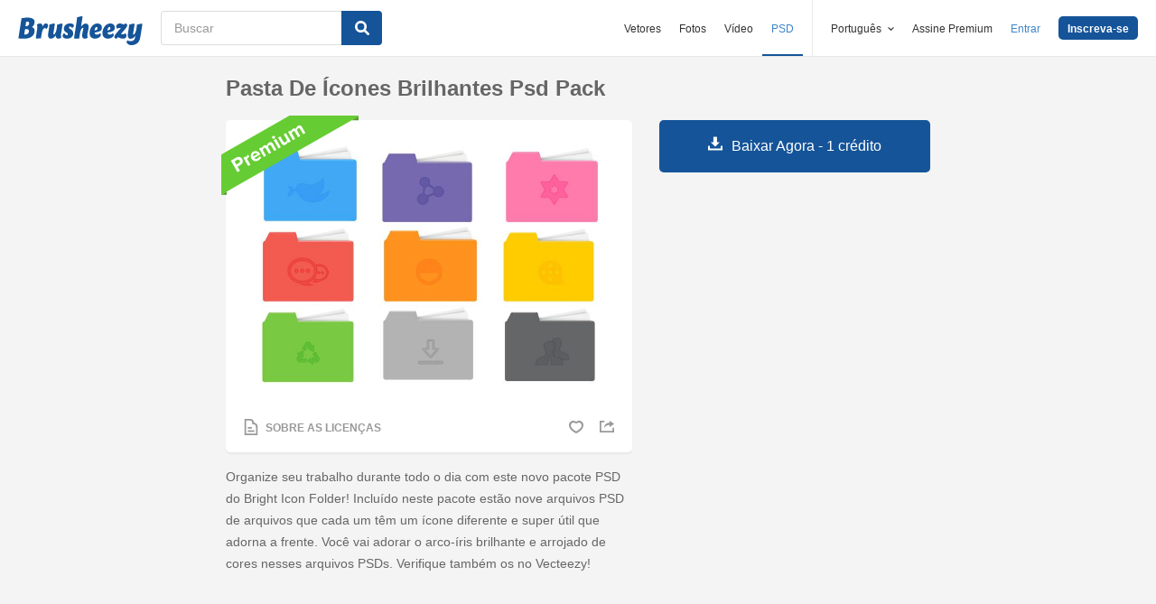

--- FILE ---
content_type: text/html; charset=utf-8
request_url: https://pt.brusheezy.com/psds/52170-pasta-de-icones-brilhantes-psd-pack
body_size: 35492
content:
<!DOCTYPE html>
<!--[if lt IE 7]>      <html lang="pt" xmlns:fb="http://developers.facebook.com/schema/" xmlns:og="http://opengraphprotocol.org/schema/" class="no-js lt-ie9 lt-ie8 lt-ie7"> <![endif]-->
<!--[if IE 7]>         <html lang="pt" xmlns:fb="http://developers.facebook.com/schema/" xmlns:og="http://opengraphprotocol.org/schema/" class="no-js lt-ie9 lt-ie8"> <![endif]-->
<!--[if IE 8]>         <html lang="pt" xmlns:fb="http://developers.facebook.com/schema/" xmlns:og="http://opengraphprotocol.org/schema/" class="no-js lt-ie9"> <![endif]-->
<!--[if IE 9]>         <html lang="pt" xmlns:fb="http://developers.facebook.com/schema/" xmlns:og="http://opengraphprotocol.org/schema/" class="no-js ie9"> <![endif]-->
<!--[if gt IE 9]><!--> <html lang="pt" xmlns:fb="http://developers.facebook.com/schema/" xmlns:og="http://opengraphprotocol.org/schema/" class="no-js"> <!--<![endif]-->
  <head>
	  <script type="text/javascript">window.country_code = "US";window.remote_ip_address = '3.145.62.128'</script>
        <link rel="alternate" href="https://www.brusheezy.com/psds/52170-bright-icon-folder-psd-pack" hreflang="en" />
    <link rel="alternate" href="https://es.brusheezy.com/psds/52170-carpeta-de-iconos-brillante-psd-pack" hreflang="es" />
    <link rel="alternate" href="https://pt.brusheezy.com/psds/52170-pasta-de-icones-brilhantes-psd-pack" hreflang="pt-BR" />
    <link rel="alternate" href="https://de.brusheezy.com/psds/52170-heller-icon-ordner-psd-pack" hreflang="de" />
    <link rel="alternate" href="https://fr.brusheezy.com/psd/52170-dossier-icone-lumineuse-psd-pack" hreflang="fr" />
    <link rel="alternate" href="https://nl.brusheezy.com/psd/52170-heldere-pictogrammap-psd-pakket" hreflang="nl" />
    <link rel="alternate" href="https://sv.brusheezy.com/psd/52170-ljus-ikon-mapp-psd-pack" hreflang="sv" />
    <link rel="alternate" href="https://www.brusheezy.com/psds/52170-bright-icon-folder-psd-pack" hreflang="x-default" />

    
    <link rel="dns-prefetch" href="//static.brusheezy.com">
    <meta charset="utf-8">
    <meta http-equiv="X-UA-Compatible" content="IE=edge,chrome=1">
<script>window.NREUM||(NREUM={});NREUM.info={"beacon":"bam.nr-data.net","errorBeacon":"bam.nr-data.net","licenseKey":"NRJS-e38a0a5d9f3d7a161d2","applicationID":"682498450","transactionName":"J1kMFkBaWF9cREoQVxdZFxBRUEccSl4KFQ==","queueTime":0,"applicationTime":120,"agent":""}</script>
<script>(window.NREUM||(NREUM={})).init={ajax:{deny_list:["bam.nr-data.net"]},feature_flags:["soft_nav"]};(window.NREUM||(NREUM={})).loader_config={licenseKey:"NRJS-e38a0a5d9f3d7a161d2",applicationID:"682498450",browserID:"682498528"};;/*! For license information please see nr-loader-rum-1.306.0.min.js.LICENSE.txt */
(()=>{var e,t,r={122:(e,t,r)=>{"use strict";r.d(t,{a:()=>i});var n=r(944);function i(e,t){try{if(!e||"object"!=typeof e)return(0,n.R)(3);if(!t||"object"!=typeof t)return(0,n.R)(4);const r=Object.create(Object.getPrototypeOf(t),Object.getOwnPropertyDescriptors(t)),a=0===Object.keys(r).length?e:r;for(let o in a)if(void 0!==e[o])try{if(null===e[o]){r[o]=null;continue}Array.isArray(e[o])&&Array.isArray(t[o])?r[o]=Array.from(new Set([...e[o],...t[o]])):"object"==typeof e[o]&&"object"==typeof t[o]?r[o]=i(e[o],t[o]):r[o]=e[o]}catch(e){r[o]||(0,n.R)(1,e)}return r}catch(e){(0,n.R)(2,e)}}},154:(e,t,r)=>{"use strict";r.d(t,{OF:()=>c,RI:()=>i,WN:()=>u,bv:()=>a,eN:()=>l,gm:()=>o,mw:()=>s,sb:()=>d});var n=r(863);const i="undefined"!=typeof window&&!!window.document,a="undefined"!=typeof WorkerGlobalScope&&("undefined"!=typeof self&&self instanceof WorkerGlobalScope&&self.navigator instanceof WorkerNavigator||"undefined"!=typeof globalThis&&globalThis instanceof WorkerGlobalScope&&globalThis.navigator instanceof WorkerNavigator),o=i?window:"undefined"!=typeof WorkerGlobalScope&&("undefined"!=typeof self&&self instanceof WorkerGlobalScope&&self||"undefined"!=typeof globalThis&&globalThis instanceof WorkerGlobalScope&&globalThis),s=Boolean("hidden"===o?.document?.visibilityState),c=/iPad|iPhone|iPod/.test(o.navigator?.userAgent),d=c&&"undefined"==typeof SharedWorker,u=((()=>{const e=o.navigator?.userAgent?.match(/Firefox[/\s](\d+\.\d+)/);Array.isArray(e)&&e.length>=2&&e[1]})(),Date.now()-(0,n.t)()),l=()=>"undefined"!=typeof PerformanceNavigationTiming&&o?.performance?.getEntriesByType("navigation")?.[0]?.responseStart},163:(e,t,r)=>{"use strict";r.d(t,{j:()=>E});var n=r(384),i=r(741);var a=r(555);r(860).K7.genericEvents;const o="experimental.resources",s="register",c=e=>{if(!e||"string"!=typeof e)return!1;try{document.createDocumentFragment().querySelector(e)}catch{return!1}return!0};var d=r(614),u=r(944),l=r(122);const f="[data-nr-mask]",g=e=>(0,l.a)(e,(()=>{const e={feature_flags:[],experimental:{allow_registered_children:!1,resources:!1},mask_selector:"*",block_selector:"[data-nr-block]",mask_input_options:{color:!1,date:!1,"datetime-local":!1,email:!1,month:!1,number:!1,range:!1,search:!1,tel:!1,text:!1,time:!1,url:!1,week:!1,textarea:!1,select:!1,password:!0}};return{ajax:{deny_list:void 0,block_internal:!0,enabled:!0,autoStart:!0},api:{get allow_registered_children(){return e.feature_flags.includes(s)||e.experimental.allow_registered_children},set allow_registered_children(t){e.experimental.allow_registered_children=t},duplicate_registered_data:!1},browser_consent_mode:{enabled:!1},distributed_tracing:{enabled:void 0,exclude_newrelic_header:void 0,cors_use_newrelic_header:void 0,cors_use_tracecontext_headers:void 0,allowed_origins:void 0},get feature_flags(){return e.feature_flags},set feature_flags(t){e.feature_flags=t},generic_events:{enabled:!0,autoStart:!0},harvest:{interval:30},jserrors:{enabled:!0,autoStart:!0},logging:{enabled:!0,autoStart:!0},metrics:{enabled:!0,autoStart:!0},obfuscate:void 0,page_action:{enabled:!0},page_view_event:{enabled:!0,autoStart:!0},page_view_timing:{enabled:!0,autoStart:!0},performance:{capture_marks:!1,capture_measures:!1,capture_detail:!0,resources:{get enabled(){return e.feature_flags.includes(o)||e.experimental.resources},set enabled(t){e.experimental.resources=t},asset_types:[],first_party_domains:[],ignore_newrelic:!0}},privacy:{cookies_enabled:!0},proxy:{assets:void 0,beacon:void 0},session:{expiresMs:d.wk,inactiveMs:d.BB},session_replay:{autoStart:!0,enabled:!1,preload:!1,sampling_rate:10,error_sampling_rate:100,collect_fonts:!1,inline_images:!1,fix_stylesheets:!0,mask_all_inputs:!0,get mask_text_selector(){return e.mask_selector},set mask_text_selector(t){c(t)?e.mask_selector="".concat(t,",").concat(f):""===t||null===t?e.mask_selector=f:(0,u.R)(5,t)},get block_class(){return"nr-block"},get ignore_class(){return"nr-ignore"},get mask_text_class(){return"nr-mask"},get block_selector(){return e.block_selector},set block_selector(t){c(t)?e.block_selector+=",".concat(t):""!==t&&(0,u.R)(6,t)},get mask_input_options(){return e.mask_input_options},set mask_input_options(t){t&&"object"==typeof t?e.mask_input_options={...t,password:!0}:(0,u.R)(7,t)}},session_trace:{enabled:!0,autoStart:!0},soft_navigations:{enabled:!0,autoStart:!0},spa:{enabled:!0,autoStart:!0},ssl:void 0,user_actions:{enabled:!0,elementAttributes:["id","className","tagName","type"]}}})());var p=r(154),m=r(324);let h=0;const v={buildEnv:m.F3,distMethod:m.Xs,version:m.xv,originTime:p.WN},b={consented:!1},y={appMetadata:{},get consented(){return this.session?.state?.consent||b.consented},set consented(e){b.consented=e},customTransaction:void 0,denyList:void 0,disabled:!1,harvester:void 0,isolatedBacklog:!1,isRecording:!1,loaderType:void 0,maxBytes:3e4,obfuscator:void 0,onerror:void 0,ptid:void 0,releaseIds:{},session:void 0,timeKeeper:void 0,registeredEntities:[],jsAttributesMetadata:{bytes:0},get harvestCount(){return++h}},_=e=>{const t=(0,l.a)(e,y),r=Object.keys(v).reduce((e,t)=>(e[t]={value:v[t],writable:!1,configurable:!0,enumerable:!0},e),{});return Object.defineProperties(t,r)};var w=r(701);const x=e=>{const t=e.startsWith("http");e+="/",r.p=t?e:"https://"+e};var S=r(836),k=r(241);const R={accountID:void 0,trustKey:void 0,agentID:void 0,licenseKey:void 0,applicationID:void 0,xpid:void 0},A=e=>(0,l.a)(e,R),T=new Set;function E(e,t={},r,o){let{init:s,info:c,loader_config:d,runtime:u={},exposed:l=!0}=t;if(!c){const e=(0,n.pV)();s=e.init,c=e.info,d=e.loader_config}e.init=g(s||{}),e.loader_config=A(d||{}),c.jsAttributes??={},p.bv&&(c.jsAttributes.isWorker=!0),e.info=(0,a.D)(c);const f=e.init,m=[c.beacon,c.errorBeacon];T.has(e.agentIdentifier)||(f.proxy.assets&&(x(f.proxy.assets),m.push(f.proxy.assets)),f.proxy.beacon&&m.push(f.proxy.beacon),e.beacons=[...m],function(e){const t=(0,n.pV)();Object.getOwnPropertyNames(i.W.prototype).forEach(r=>{const n=i.W.prototype[r];if("function"!=typeof n||"constructor"===n)return;let a=t[r];e[r]&&!1!==e.exposed&&"micro-agent"!==e.runtime?.loaderType&&(t[r]=(...t)=>{const n=e[r](...t);return a?a(...t):n})})}(e),(0,n.US)("activatedFeatures",w.B),e.runSoftNavOverSpa&&=!0===f.soft_navigations.enabled&&f.feature_flags.includes("soft_nav")),u.denyList=[...f.ajax.deny_list||[],...f.ajax.block_internal?m:[]],u.ptid=e.agentIdentifier,u.loaderType=r,e.runtime=_(u),T.has(e.agentIdentifier)||(e.ee=S.ee.get(e.agentIdentifier),e.exposed=l,(0,k.W)({agentIdentifier:e.agentIdentifier,drained:!!w.B?.[e.agentIdentifier],type:"lifecycle",name:"initialize",feature:void 0,data:e.config})),T.add(e.agentIdentifier)}},234:(e,t,r)=>{"use strict";r.d(t,{W:()=>a});var n=r(836),i=r(687);class a{constructor(e,t){this.agentIdentifier=e,this.ee=n.ee.get(e),this.featureName=t,this.blocked=!1}deregisterDrain(){(0,i.x3)(this.agentIdentifier,this.featureName)}}},241:(e,t,r)=>{"use strict";r.d(t,{W:()=>a});var n=r(154);const i="newrelic";function a(e={}){try{n.gm.dispatchEvent(new CustomEvent(i,{detail:e}))}catch(e){}}},261:(e,t,r)=>{"use strict";r.d(t,{$9:()=>d,BL:()=>s,CH:()=>g,Dl:()=>_,Fw:()=>y,PA:()=>h,Pl:()=>n,Pv:()=>k,Tb:()=>l,U2:()=>a,V1:()=>S,Wb:()=>x,bt:()=>b,cD:()=>v,d3:()=>w,dT:()=>c,eY:()=>p,fF:()=>f,hG:()=>i,k6:()=>o,nb:()=>m,o5:()=>u});const n="api-",i="addPageAction",a="addToTrace",o="addRelease",s="finished",c="interaction",d="log",u="noticeError",l="pauseReplay",f="recordCustomEvent",g="recordReplay",p="register",m="setApplicationVersion",h="setCurrentRouteName",v="setCustomAttribute",b="setErrorHandler",y="setPageViewName",_="setUserId",w="start",x="wrapLogger",S="measure",k="consent"},289:(e,t,r)=>{"use strict";r.d(t,{GG:()=>o,Qr:()=>c,sB:()=>s});var n=r(878),i=r(389);function a(){return"undefined"==typeof document||"complete"===document.readyState}function o(e,t){if(a())return e();const r=(0,i.J)(e),o=setInterval(()=>{a()&&(clearInterval(o),r())},500);(0,n.sp)("load",r,t)}function s(e){if(a())return e();(0,n.DD)("DOMContentLoaded",e)}function c(e){if(a())return e();(0,n.sp)("popstate",e)}},324:(e,t,r)=>{"use strict";r.d(t,{F3:()=>i,Xs:()=>a,xv:()=>n});const n="1.306.0",i="PROD",a="CDN"},374:(e,t,r)=>{r.nc=(()=>{try{return document?.currentScript?.nonce}catch(e){}return""})()},384:(e,t,r)=>{"use strict";r.d(t,{NT:()=>o,US:()=>u,Zm:()=>s,bQ:()=>d,dV:()=>c,pV:()=>l});var n=r(154),i=r(863),a=r(910);const o={beacon:"bam.nr-data.net",errorBeacon:"bam.nr-data.net"};function s(){return n.gm.NREUM||(n.gm.NREUM={}),void 0===n.gm.newrelic&&(n.gm.newrelic=n.gm.NREUM),n.gm.NREUM}function c(){let e=s();return e.o||(e.o={ST:n.gm.setTimeout,SI:n.gm.setImmediate||n.gm.setInterval,CT:n.gm.clearTimeout,XHR:n.gm.XMLHttpRequest,REQ:n.gm.Request,EV:n.gm.Event,PR:n.gm.Promise,MO:n.gm.MutationObserver,FETCH:n.gm.fetch,WS:n.gm.WebSocket},(0,a.i)(...Object.values(e.o))),e}function d(e,t){let r=s();r.initializedAgents??={},t.initializedAt={ms:(0,i.t)(),date:new Date},r.initializedAgents[e]=t}function u(e,t){s()[e]=t}function l(){return function(){let e=s();const t=e.info||{};e.info={beacon:o.beacon,errorBeacon:o.errorBeacon,...t}}(),function(){let e=s();const t=e.init||{};e.init={...t}}(),c(),function(){let e=s();const t=e.loader_config||{};e.loader_config={...t}}(),s()}},389:(e,t,r)=>{"use strict";function n(e,t=500,r={}){const n=r?.leading||!1;let i;return(...r)=>{n&&void 0===i&&(e.apply(this,r),i=setTimeout(()=>{i=clearTimeout(i)},t)),n||(clearTimeout(i),i=setTimeout(()=>{e.apply(this,r)},t))}}function i(e){let t=!1;return(...r)=>{t||(t=!0,e.apply(this,r))}}r.d(t,{J:()=>i,s:()=>n})},555:(e,t,r)=>{"use strict";r.d(t,{D:()=>s,f:()=>o});var n=r(384),i=r(122);const a={beacon:n.NT.beacon,errorBeacon:n.NT.errorBeacon,licenseKey:void 0,applicationID:void 0,sa:void 0,queueTime:void 0,applicationTime:void 0,ttGuid:void 0,user:void 0,account:void 0,product:void 0,extra:void 0,jsAttributes:{},userAttributes:void 0,atts:void 0,transactionName:void 0,tNamePlain:void 0};function o(e){try{return!!e.licenseKey&&!!e.errorBeacon&&!!e.applicationID}catch(e){return!1}}const s=e=>(0,i.a)(e,a)},566:(e,t,r)=>{"use strict";r.d(t,{LA:()=>s,bz:()=>o});var n=r(154);const i="xxxxxxxx-xxxx-4xxx-yxxx-xxxxxxxxxxxx";function a(e,t){return e?15&e[t]:16*Math.random()|0}function o(){const e=n.gm?.crypto||n.gm?.msCrypto;let t,r=0;return e&&e.getRandomValues&&(t=e.getRandomValues(new Uint8Array(30))),i.split("").map(e=>"x"===e?a(t,r++).toString(16):"y"===e?(3&a()|8).toString(16):e).join("")}function s(e){const t=n.gm?.crypto||n.gm?.msCrypto;let r,i=0;t&&t.getRandomValues&&(r=t.getRandomValues(new Uint8Array(e)));const o=[];for(var s=0;s<e;s++)o.push(a(r,i++).toString(16));return o.join("")}},606:(e,t,r)=>{"use strict";r.d(t,{i:()=>a});var n=r(908);a.on=o;var i=a.handlers={};function a(e,t,r,a){o(a||n.d,i,e,t,r)}function o(e,t,r,i,a){a||(a="feature"),e||(e=n.d);var o=t[a]=t[a]||{};(o[r]=o[r]||[]).push([e,i])}},607:(e,t,r)=>{"use strict";r.d(t,{W:()=>n});const n=(0,r(566).bz)()},614:(e,t,r)=>{"use strict";r.d(t,{BB:()=>o,H3:()=>n,g:()=>d,iL:()=>c,tS:()=>s,uh:()=>i,wk:()=>a});const n="NRBA",i="SESSION",a=144e5,o=18e5,s={STARTED:"session-started",PAUSE:"session-pause",RESET:"session-reset",RESUME:"session-resume",UPDATE:"session-update"},c={SAME_TAB:"same-tab",CROSS_TAB:"cross-tab"},d={OFF:0,FULL:1,ERROR:2}},630:(e,t,r)=>{"use strict";r.d(t,{T:()=>n});const n=r(860).K7.pageViewEvent},646:(e,t,r)=>{"use strict";r.d(t,{y:()=>n});class n{constructor(e){this.contextId=e}}},687:(e,t,r)=>{"use strict";r.d(t,{Ak:()=>d,Ze:()=>f,x3:()=>u});var n=r(241),i=r(836),a=r(606),o=r(860),s=r(646);const c={};function d(e,t){const r={staged:!1,priority:o.P3[t]||0};l(e),c[e].get(t)||c[e].set(t,r)}function u(e,t){e&&c[e]&&(c[e].get(t)&&c[e].delete(t),p(e,t,!1),c[e].size&&g(e))}function l(e){if(!e)throw new Error("agentIdentifier required");c[e]||(c[e]=new Map)}function f(e="",t="feature",r=!1){if(l(e),!e||!c[e].get(t)||r)return p(e,t);c[e].get(t).staged=!0,g(e)}function g(e){const t=Array.from(c[e]);t.every(([e,t])=>t.staged)&&(t.sort((e,t)=>e[1].priority-t[1].priority),t.forEach(([t])=>{c[e].delete(t),p(e,t)}))}function p(e,t,r=!0){const o=e?i.ee.get(e):i.ee,c=a.i.handlers;if(!o.aborted&&o.backlog&&c){if((0,n.W)({agentIdentifier:e,type:"lifecycle",name:"drain",feature:t}),r){const e=o.backlog[t],r=c[t];if(r){for(let t=0;e&&t<e.length;++t)m(e[t],r);Object.entries(r).forEach(([e,t])=>{Object.values(t||{}).forEach(t=>{t[0]?.on&&t[0]?.context()instanceof s.y&&t[0].on(e,t[1])})})}}o.isolatedBacklog||delete c[t],o.backlog[t]=null,o.emit("drain-"+t,[])}}function m(e,t){var r=e[1];Object.values(t[r]||{}).forEach(t=>{var r=e[0];if(t[0]===r){var n=t[1],i=e[3],a=e[2];n.apply(i,a)}})}},699:(e,t,r)=>{"use strict";r.d(t,{It:()=>a,KC:()=>s,No:()=>i,qh:()=>o});var n=r(860);const i=16e3,a=1e6,o="SESSION_ERROR",s={[n.K7.logging]:!0,[n.K7.genericEvents]:!1,[n.K7.jserrors]:!1,[n.K7.ajax]:!1}},701:(e,t,r)=>{"use strict";r.d(t,{B:()=>a,t:()=>o});var n=r(241);const i=new Set,a={};function o(e,t){const r=t.agentIdentifier;a[r]??={},e&&"object"==typeof e&&(i.has(r)||(t.ee.emit("rumresp",[e]),a[r]=e,i.add(r),(0,n.W)({agentIdentifier:r,loaded:!0,drained:!0,type:"lifecycle",name:"load",feature:void 0,data:e})))}},741:(e,t,r)=>{"use strict";r.d(t,{W:()=>a});var n=r(944),i=r(261);class a{#e(e,...t){if(this[e]!==a.prototype[e])return this[e](...t);(0,n.R)(35,e)}addPageAction(e,t){return this.#e(i.hG,e,t)}register(e){return this.#e(i.eY,e)}recordCustomEvent(e,t){return this.#e(i.fF,e,t)}setPageViewName(e,t){return this.#e(i.Fw,e,t)}setCustomAttribute(e,t,r){return this.#e(i.cD,e,t,r)}noticeError(e,t){return this.#e(i.o5,e,t)}setUserId(e){return this.#e(i.Dl,e)}setApplicationVersion(e){return this.#e(i.nb,e)}setErrorHandler(e){return this.#e(i.bt,e)}addRelease(e,t){return this.#e(i.k6,e,t)}log(e,t){return this.#e(i.$9,e,t)}start(){return this.#e(i.d3)}finished(e){return this.#e(i.BL,e)}recordReplay(){return this.#e(i.CH)}pauseReplay(){return this.#e(i.Tb)}addToTrace(e){return this.#e(i.U2,e)}setCurrentRouteName(e){return this.#e(i.PA,e)}interaction(e){return this.#e(i.dT,e)}wrapLogger(e,t,r){return this.#e(i.Wb,e,t,r)}measure(e,t){return this.#e(i.V1,e,t)}consent(e){return this.#e(i.Pv,e)}}},782:(e,t,r)=>{"use strict";r.d(t,{T:()=>n});const n=r(860).K7.pageViewTiming},836:(e,t,r)=>{"use strict";r.d(t,{P:()=>s,ee:()=>c});var n=r(384),i=r(990),a=r(646),o=r(607);const s="nr@context:".concat(o.W),c=function e(t,r){var n={},o={},u={},l=!1;try{l=16===r.length&&d.initializedAgents?.[r]?.runtime.isolatedBacklog}catch(e){}var f={on:p,addEventListener:p,removeEventListener:function(e,t){var r=n[e];if(!r)return;for(var i=0;i<r.length;i++)r[i]===t&&r.splice(i,1)},emit:function(e,r,n,i,a){!1!==a&&(a=!0);if(c.aborted&&!i)return;t&&a&&t.emit(e,r,n);var s=g(n);m(e).forEach(e=>{e.apply(s,r)});var d=v()[o[e]];d&&d.push([f,e,r,s]);return s},get:h,listeners:m,context:g,buffer:function(e,t){const r=v();if(t=t||"feature",f.aborted)return;Object.entries(e||{}).forEach(([e,n])=>{o[n]=t,t in r||(r[t]=[])})},abort:function(){f._aborted=!0,Object.keys(f.backlog).forEach(e=>{delete f.backlog[e]})},isBuffering:function(e){return!!v()[o[e]]},debugId:r,backlog:l?{}:t&&"object"==typeof t.backlog?t.backlog:{},isolatedBacklog:l};return Object.defineProperty(f,"aborted",{get:()=>{let e=f._aborted||!1;return e||(t&&(e=t.aborted),e)}}),f;function g(e){return e&&e instanceof a.y?e:e?(0,i.I)(e,s,()=>new a.y(s)):new a.y(s)}function p(e,t){n[e]=m(e).concat(t)}function m(e){return n[e]||[]}function h(t){return u[t]=u[t]||e(f,t)}function v(){return f.backlog}}(void 0,"globalEE"),d=(0,n.Zm)();d.ee||(d.ee=c)},843:(e,t,r)=>{"use strict";r.d(t,{G:()=>a,u:()=>i});var n=r(878);function i(e,t=!1,r,i){(0,n.DD)("visibilitychange",function(){if(t)return void("hidden"===document.visibilityState&&e());e(document.visibilityState)},r,i)}function a(e,t,r){(0,n.sp)("pagehide",e,t,r)}},860:(e,t,r)=>{"use strict";r.d(t,{$J:()=>u,K7:()=>c,P3:()=>d,XX:()=>i,Yy:()=>s,df:()=>a,qY:()=>n,v4:()=>o});const n="events",i="jserrors",a="browser/blobs",o="rum",s="browser/logs",c={ajax:"ajax",genericEvents:"generic_events",jserrors:i,logging:"logging",metrics:"metrics",pageAction:"page_action",pageViewEvent:"page_view_event",pageViewTiming:"page_view_timing",sessionReplay:"session_replay",sessionTrace:"session_trace",softNav:"soft_navigations",spa:"spa"},d={[c.pageViewEvent]:1,[c.pageViewTiming]:2,[c.metrics]:3,[c.jserrors]:4,[c.spa]:5,[c.ajax]:6,[c.sessionTrace]:7,[c.softNav]:8,[c.sessionReplay]:9,[c.logging]:10,[c.genericEvents]:11},u={[c.pageViewEvent]:o,[c.pageViewTiming]:n,[c.ajax]:n,[c.spa]:n,[c.softNav]:n,[c.metrics]:i,[c.jserrors]:i,[c.sessionTrace]:a,[c.sessionReplay]:a,[c.logging]:s,[c.genericEvents]:"ins"}},863:(e,t,r)=>{"use strict";function n(){return Math.floor(performance.now())}r.d(t,{t:()=>n})},878:(e,t,r)=>{"use strict";function n(e,t){return{capture:e,passive:!1,signal:t}}function i(e,t,r=!1,i){window.addEventListener(e,t,n(r,i))}function a(e,t,r=!1,i){document.addEventListener(e,t,n(r,i))}r.d(t,{DD:()=>a,jT:()=>n,sp:()=>i})},908:(e,t,r)=>{"use strict";r.d(t,{d:()=>n,p:()=>i});var n=r(836).ee.get("handle");function i(e,t,r,i,a){a?(a.buffer([e],i),a.emit(e,t,r)):(n.buffer([e],i),n.emit(e,t,r))}},910:(e,t,r)=>{"use strict";r.d(t,{i:()=>a});var n=r(944);const i=new Map;function a(...e){return e.every(e=>{if(i.has(e))return i.get(e);const t="function"==typeof e?e.toString():"",r=t.includes("[native code]"),a=t.includes("nrWrapper");return r||a||(0,n.R)(64,e?.name||t),i.set(e,r),r})}},944:(e,t,r)=>{"use strict";r.d(t,{R:()=>i});var n=r(241);function i(e,t){"function"==typeof console.debug&&(console.debug("New Relic Warning: https://github.com/newrelic/newrelic-browser-agent/blob/main/docs/warning-codes.md#".concat(e),t),(0,n.W)({agentIdentifier:null,drained:null,type:"data",name:"warn",feature:"warn",data:{code:e,secondary:t}}))}},969:(e,t,r)=>{"use strict";r.d(t,{TZ:()=>n,XG:()=>s,rs:()=>i,xV:()=>o,z_:()=>a});const n=r(860).K7.metrics,i="sm",a="cm",o="storeSupportabilityMetrics",s="storeEventMetrics"},990:(e,t,r)=>{"use strict";r.d(t,{I:()=>i});var n=Object.prototype.hasOwnProperty;function i(e,t,r){if(n.call(e,t))return e[t];var i=r();if(Object.defineProperty&&Object.keys)try{return Object.defineProperty(e,t,{value:i,writable:!0,enumerable:!1}),i}catch(e){}return e[t]=i,i}}},n={};function i(e){var t=n[e];if(void 0!==t)return t.exports;var a=n[e]={exports:{}};return r[e](a,a.exports,i),a.exports}i.m=r,i.d=(e,t)=>{for(var r in t)i.o(t,r)&&!i.o(e,r)&&Object.defineProperty(e,r,{enumerable:!0,get:t[r]})},i.f={},i.e=e=>Promise.all(Object.keys(i.f).reduce((t,r)=>(i.f[r](e,t),t),[])),i.u=e=>"nr-rum-1.306.0.min.js",i.o=(e,t)=>Object.prototype.hasOwnProperty.call(e,t),e={},t="NRBA-1.306.0.PROD:",i.l=(r,n,a,o)=>{if(e[r])e[r].push(n);else{var s,c;if(void 0!==a)for(var d=document.getElementsByTagName("script"),u=0;u<d.length;u++){var l=d[u];if(l.getAttribute("src")==r||l.getAttribute("data-webpack")==t+a){s=l;break}}if(!s){c=!0;var f={296:"sha512-XHJAyYwsxAD4jnOFenBf2aq49/pv28jKOJKs7YGQhagYYI2Zk8nHflZPdd7WiilkmEkgIZQEFX4f1AJMoyzKwA=="};(s=document.createElement("script")).charset="utf-8",i.nc&&s.setAttribute("nonce",i.nc),s.setAttribute("data-webpack",t+a),s.src=r,0!==s.src.indexOf(window.location.origin+"/")&&(s.crossOrigin="anonymous"),f[o]&&(s.integrity=f[o])}e[r]=[n];var g=(t,n)=>{s.onerror=s.onload=null,clearTimeout(p);var i=e[r];if(delete e[r],s.parentNode&&s.parentNode.removeChild(s),i&&i.forEach(e=>e(n)),t)return t(n)},p=setTimeout(g.bind(null,void 0,{type:"timeout",target:s}),12e4);s.onerror=g.bind(null,s.onerror),s.onload=g.bind(null,s.onload),c&&document.head.appendChild(s)}},i.r=e=>{"undefined"!=typeof Symbol&&Symbol.toStringTag&&Object.defineProperty(e,Symbol.toStringTag,{value:"Module"}),Object.defineProperty(e,"__esModule",{value:!0})},i.p="https://js-agent.newrelic.com/",(()=>{var e={374:0,840:0};i.f.j=(t,r)=>{var n=i.o(e,t)?e[t]:void 0;if(0!==n)if(n)r.push(n[2]);else{var a=new Promise((r,i)=>n=e[t]=[r,i]);r.push(n[2]=a);var o=i.p+i.u(t),s=new Error;i.l(o,r=>{if(i.o(e,t)&&(0!==(n=e[t])&&(e[t]=void 0),n)){var a=r&&("load"===r.type?"missing":r.type),o=r&&r.target&&r.target.src;s.message="Loading chunk "+t+" failed: ("+a+": "+o+")",s.name="ChunkLoadError",s.type=a,s.request=o,n[1](s)}},"chunk-"+t,t)}};var t=(t,r)=>{var n,a,[o,s,c]=r,d=0;if(o.some(t=>0!==e[t])){for(n in s)i.o(s,n)&&(i.m[n]=s[n]);if(c)c(i)}for(t&&t(r);d<o.length;d++)a=o[d],i.o(e,a)&&e[a]&&e[a][0](),e[a]=0},r=self["webpackChunk:NRBA-1.306.0.PROD"]=self["webpackChunk:NRBA-1.306.0.PROD"]||[];r.forEach(t.bind(null,0)),r.push=t.bind(null,r.push.bind(r))})(),(()=>{"use strict";i(374);var e=i(566),t=i(741);class r extends t.W{agentIdentifier=(0,e.LA)(16)}var n=i(860);const a=Object.values(n.K7);var o=i(163);var s=i(908),c=i(863),d=i(261),u=i(241),l=i(944),f=i(701),g=i(969);function p(e,t,i,a){const o=a||i;!o||o[e]&&o[e]!==r.prototype[e]||(o[e]=function(){(0,s.p)(g.xV,["API/"+e+"/called"],void 0,n.K7.metrics,i.ee),(0,u.W)({agentIdentifier:i.agentIdentifier,drained:!!f.B?.[i.agentIdentifier],type:"data",name:"api",feature:d.Pl+e,data:{}});try{return t.apply(this,arguments)}catch(e){(0,l.R)(23,e)}})}function m(e,t,r,n,i){const a=e.info;null===r?delete a.jsAttributes[t]:a.jsAttributes[t]=r,(i||null===r)&&(0,s.p)(d.Pl+n,[(0,c.t)(),t,r],void 0,"session",e.ee)}var h=i(687),v=i(234),b=i(289),y=i(154),_=i(384);const w=e=>y.RI&&!0===e?.privacy.cookies_enabled;function x(e){return!!(0,_.dV)().o.MO&&w(e)&&!0===e?.session_trace.enabled}var S=i(389),k=i(699);class R extends v.W{constructor(e,t){super(e.agentIdentifier,t),this.agentRef=e,this.abortHandler=void 0,this.featAggregate=void 0,this.loadedSuccessfully=void 0,this.onAggregateImported=new Promise(e=>{this.loadedSuccessfully=e}),this.deferred=Promise.resolve(),!1===e.init[this.featureName].autoStart?this.deferred=new Promise((t,r)=>{this.ee.on("manual-start-all",(0,S.J)(()=>{(0,h.Ak)(e.agentIdentifier,this.featureName),t()}))}):(0,h.Ak)(e.agentIdentifier,t)}importAggregator(e,t,r={}){if(this.featAggregate)return;const n=async()=>{let n;await this.deferred;try{if(w(e.init)){const{setupAgentSession:t}=await i.e(296).then(i.bind(i,305));n=t(e)}}catch(e){(0,l.R)(20,e),this.ee.emit("internal-error",[e]),(0,s.p)(k.qh,[e],void 0,this.featureName,this.ee)}try{if(!this.#t(this.featureName,n,e.init))return(0,h.Ze)(this.agentIdentifier,this.featureName),void this.loadedSuccessfully(!1);const{Aggregate:i}=await t();this.featAggregate=new i(e,r),e.runtime.harvester.initializedAggregates.push(this.featAggregate),this.loadedSuccessfully(!0)}catch(e){(0,l.R)(34,e),this.abortHandler?.(),(0,h.Ze)(this.agentIdentifier,this.featureName,!0),this.loadedSuccessfully(!1),this.ee&&this.ee.abort()}};y.RI?(0,b.GG)(()=>n(),!0):n()}#t(e,t,r){if(this.blocked)return!1;switch(e){case n.K7.sessionReplay:return x(r)&&!!t;case n.K7.sessionTrace:return!!t;default:return!0}}}var A=i(630),T=i(614);class E extends R{static featureName=A.T;constructor(e){var t;super(e,A.T),this.setupInspectionEvents(e.agentIdentifier),t=e,p(d.Fw,function(e,r){"string"==typeof e&&("/"!==e.charAt(0)&&(e="/"+e),t.runtime.customTransaction=(r||"http://custom.transaction")+e,(0,s.p)(d.Pl+d.Fw,[(0,c.t)()],void 0,void 0,t.ee))},t),this.importAggregator(e,()=>i.e(296).then(i.bind(i,943)))}setupInspectionEvents(e){const t=(t,r)=>{t&&(0,u.W)({agentIdentifier:e,timeStamp:t.timeStamp,loaded:"complete"===t.target.readyState,type:"window",name:r,data:t.target.location+""})};(0,b.sB)(e=>{t(e,"DOMContentLoaded")}),(0,b.GG)(e=>{t(e,"load")}),(0,b.Qr)(e=>{t(e,"navigate")}),this.ee.on(T.tS.UPDATE,(t,r)=>{(0,u.W)({agentIdentifier:e,type:"lifecycle",name:"session",data:r})})}}var N=i(843),I=i(782);class j extends R{static featureName=I.T;constructor(e){super(e,I.T),y.RI&&((0,N.u)(()=>(0,s.p)("docHidden",[(0,c.t)()],void 0,I.T,this.ee),!0),(0,N.G)(()=>(0,s.p)("winPagehide",[(0,c.t)()],void 0,I.T,this.ee)),this.importAggregator(e,()=>i.e(296).then(i.bind(i,117))))}}class P extends R{static featureName=g.TZ;constructor(e){super(e,g.TZ),y.RI&&document.addEventListener("securitypolicyviolation",e=>{(0,s.p)(g.xV,["Generic/CSPViolation/Detected"],void 0,this.featureName,this.ee)}),this.importAggregator(e,()=>i.e(296).then(i.bind(i,623)))}}new class extends r{constructor(e){var t;(super(),y.gm)?(this.features={},(0,_.bQ)(this.agentIdentifier,this),this.desiredFeatures=new Set(e.features||[]),this.desiredFeatures.add(E),this.runSoftNavOverSpa=[...this.desiredFeatures].some(e=>e.featureName===n.K7.softNav),(0,o.j)(this,e,e.loaderType||"agent"),t=this,p(d.cD,function(e,r,n=!1){if("string"==typeof e){if(["string","number","boolean"].includes(typeof r)||null===r)return m(t,e,r,d.cD,n);(0,l.R)(40,typeof r)}else(0,l.R)(39,typeof e)},t),function(e){p(d.Dl,function(t){if("string"==typeof t||null===t)return m(e,"enduser.id",t,d.Dl,!0);(0,l.R)(41,typeof t)},e)}(this),function(e){p(d.nb,function(t){if("string"==typeof t||null===t)return m(e,"application.version",t,d.nb,!1);(0,l.R)(42,typeof t)},e)}(this),function(e){p(d.d3,function(){e.ee.emit("manual-start-all")},e)}(this),function(e){p(d.Pv,function(t=!0){if("boolean"==typeof t){if((0,s.p)(d.Pl+d.Pv,[t],void 0,"session",e.ee),e.runtime.consented=t,t){const t=e.features.page_view_event;t.onAggregateImported.then(e=>{const r=t.featAggregate;e&&!r.sentRum&&r.sendRum()})}}else(0,l.R)(65,typeof t)},e)}(this),this.run()):(0,l.R)(21)}get config(){return{info:this.info,init:this.init,loader_config:this.loader_config,runtime:this.runtime}}get api(){return this}run(){try{const e=function(e){const t={};return a.forEach(r=>{t[r]=!!e[r]?.enabled}),t}(this.init),t=[...this.desiredFeatures];t.sort((e,t)=>n.P3[e.featureName]-n.P3[t.featureName]),t.forEach(t=>{if(!e[t.featureName]&&t.featureName!==n.K7.pageViewEvent)return;if(this.runSoftNavOverSpa&&t.featureName===n.K7.spa)return;if(!this.runSoftNavOverSpa&&t.featureName===n.K7.softNav)return;const r=function(e){switch(e){case n.K7.ajax:return[n.K7.jserrors];case n.K7.sessionTrace:return[n.K7.ajax,n.K7.pageViewEvent];case n.K7.sessionReplay:return[n.K7.sessionTrace];case n.K7.pageViewTiming:return[n.K7.pageViewEvent];default:return[]}}(t.featureName).filter(e=>!(e in this.features));r.length>0&&(0,l.R)(36,{targetFeature:t.featureName,missingDependencies:r}),this.features[t.featureName]=new t(this)})}catch(e){(0,l.R)(22,e);for(const e in this.features)this.features[e].abortHandler?.();const t=(0,_.Zm)();delete t.initializedAgents[this.agentIdentifier]?.features,delete this.sharedAggregator;return t.ee.get(this.agentIdentifier).abort(),!1}}}({features:[E,j,P],loaderType:"lite"})})()})();</script>
    <meta name="viewport" content="width=device-width, initial-scale=1.0, minimum-scale=1.0" />
    <title>Pasta de ícones brilhantes psd pack - Pincéis de Photoshop Gratuitos no Brusheezy!</title>
<meta content="Pincéis de Photoshop - o Brusheezy consiste de uma ENORME coleção de Pincéis de Photoshop, Padrões de Photoshop, Texturas, PSDs, Formatos, Estilos, e Gradientes para baixar, ou partilhar!" name="description" />
<meta content="brusheezy" name="twitter:site" />
<meta content="brusheezy" name="twitter:creator" />
<meta content="summary_large_image" name="twitter:card" />
<meta content="https://static.brusheezy.com/system/resources/previews/000/052/170/original/bright-icon-folder-psd-pack-photoshop-psds.jpg" name="twitter:image" />
<meta content="Brusheezy" property="og:site_name" />
<meta content="Pasta de ícones brilhantes psd pack" property="og:title" />
<meta content="https://pt.brusheezy.com/psds/52170-pasta-de-icones-brilhantes-psd-pack" property="og:url" />
<meta content="pt_BR" property="og:locale" />
<meta content="en_US" property="og:locale:alternate" />
<meta content="de_DE" property="og:locale:alternate" />
<meta content="es_ES" property="og:locale:alternate" />
<meta content="fr_FR" property="og:locale:alternate" />
<meta content="nl_NL" property="og:locale:alternate" />
<meta content="sv_SE" property="og:locale:alternate" />
<meta content="https://static.brusheezy.com/system/resources/previews/000/052/170/original/bright-icon-folder-psd-pack-photoshop-psds.jpg" property="og:image" />
    <link href="/favicon.ico" rel="shortcut icon"></link><link href="/favicon.png" rel="icon" sizes="48x48" type="image/png"></link><link href="/apple-touch-icon-precomposed.png" rel="apple-touch-icon-precomposed"></link>
    <link href="https://maxcdn.bootstrapcdn.com/font-awesome/4.6.3/css/font-awesome.min.css" media="screen" rel="stylesheet" type="text/css" />
    <script src="https://static.brusheezy.com/assets/modernizr.custom.83825-93372fb200ead74f1d44254d993c5440.js" type="text/javascript"></script>
    <link href="https://static.brusheezy.com/assets/application-e6fc89b3e1f8c6290743690971644994.css" media="screen" rel="stylesheet" type="text/css" />
    <link href="https://static.brusheezy.com/assets/print-ac38768f09270df2214d2c500c647adc.css" media="print" rel="stylesheet" type="text/css" />
    <link href="https://feeds.feedburner.com/eezyinc/brusheezy-images" rel="alternate" title="RSS" type="application/rss+xml" />

        <link rel="canonical" href="https://pt.brusheezy.com/psds/52170-pasta-de-icones-brilhantes-psd-pack">


    <meta content="authenticity_token" name="csrf-param" />
<meta content="tlBRkOeodQ4DyvZvDUS+PAioZEvReqkUHWYgOeowgf0=" name="csrf-token" />
    <!-- Begin TextBlock "HTML - Head" -->
<meta name="google-site-verification" content="pfGHD8M12iD8MZoiUsSycicUuSitnj2scI2cB_MvoYw" />
<meta name="google-site-verification" content="b4_frnI9j9l6Hs7d1QntimjvrZOtJ8x8ykl7RfeJS2Y" />
<meta name="tinfoil-site-verification" content="6d4a376b35cc11699dd86a787c7b5ae10b5c70f0" />
<meta name="msvalidate.01" content="9E7A3F56C01FB9B69FCDD1FBD287CAE4" />
<meta name="p:domain_verify" content="e95f03b955f8191de30e476f8527821e"/>
<meta property="fb:page_id" content="111431139680" />
<meta name="google" content="nositelinkssearchbox" />
<meta name="referrer" content="unsafe-url" />
<!--<script type="text/javascript" src="http://api.xeezy.com/api.min.js"></script>-->
<!--<script async src="//cdn-s2s.buysellads.net/pub/brusheezy.js" data-cfasync="false"></script>-->
<link href="https://plus.google.com/116840303500574370724" rel="publisher" />

<script>
  var iStockCoupon = { 
    // --- ADMIN CONIG----
    Code: 'EEZYOFF14', 
    Message: 'Hurry! Offer Expires 10/31/2013',
    // -------------------

    showPopup: function() {
      var win = window.open("", "istock-sale", "width=520,height=320");
      var wrap = win.document.createElement('div'); 
      wrap.setAttribute('class', 'sale-wrapper');
      
      var logo = win.document.createElement('img');
      logo.setAttribute('src', '//static.vecteezy.com/system/assets/asset_files/000/000/171/original/new-istock-logo.jpg');
      wrap.appendChild(logo);
      
      var code = win.document.createElement('div');
      code.setAttribute('class','code');
      code.appendChild(win.document.createTextNode(iStockCoupon.Code));
      wrap.appendChild(code);
      
      var expires = win.document.createElement('div');
      expires.setAttribute('class','expire');
      expires.appendChild(win.document.createTextNode(iStockCoupon.Message));
      wrap.appendChild(expires);
      
      var close = win.document.createElement('a');
      close.setAttribute('href', '#');
      close.appendChild(win.document.createTextNode('Close Window'));
      wrap.appendChild(close);
      
      var style = win.document.createElement('style');
      close.setAttribute('onclick', 'window.close()');
  
      style.appendChild(win.document.createTextNode("a{margin-top: 40px;display:block;font-size:12px;color:rgb(73,149,203);text-decoration:none;} .expire{margin-top:16px;color: rgb(81,81,81);font-size:24px;} .code{margin-top:20px;font-size:50px;font-weight:700;text-transform:uppercase;} img{margin-top:44px;} body{padding:0;margin:0;text-align:center;font-family:sans-serif;} .sale-wrapper{height:288px;border:16px solid #a1a1a1;}"));
      win.document.body.appendChild(style);
      win.document.body.appendChild(wrap);        
    },
  };

</script>
<script src="https://cdn.optimizely.com/js/168948327.js"></script>

<script>var AdminHideEezyPremiumPopup = false</script>
<!-- TradeDoubler site verification 2802548 -->



<!-- End TextBlock "HTML - Head" -->
      <link href="https://static.brusheezy.com/assets/resource-show-090e629f8c47746d2d8ac3af6444ea40.css" media="screen" rel="stylesheet" type="text/css" />
  <script type="text/javascript">
    var is_show_page = true;
  </script>

  <script type="text/javascript">
      var resource_id = 52170;
      var custom_vert_text = "brilhante";
  </script>

      <div hidden itemprop="image" itemscope itemtype="http://schema.org/ImageObject">

        <meta itemprop="author" content="erind">


        <meta itemprop="datePublished" content="2014-01-09">

      <meta itemprop="thumbnailUrl" content="https://static.brusheezy.com/system/resources/thumbnails/000/052/170/original/bright-icon-folder-psd-pack-photoshop-psds.jpg">
      <meta itemprop="name" content="Pasta de ícones brilhantes psd pack" />
      <meta itemprop="description" content="Organize seu trabalho durante todo o dia com este novo pacote PSD do Bright Icon Folder! Incluído neste pacote estão nove arquivos PSD de arquivos que cada um têm um ícone diferente e super útil que adorna a frente. Você vai adorar o arco-íris brilhante e arrojado de cores nesses arquivos PSDs. Verifique também os &lt;a href=&quot;http://www.vecteezy.com/vector-icons/59774-bright-icon-folder-vector-pack/premium&quot;&gt;vetores de pasta de ícones brilhantes&lt;/a&gt; no Vecteezy!">
        <meta itemprop="contentUrl" content="https://static.brusheezy.com/system/resources/previews/000/052/170/original/bright-icon-folder-psd-pack-photoshop-psds.jpg">
    </div>


    <script type="application/ld+json">
      {
        "@context": "http://schema.org",
        "@type": "WebSite",
        "name": "brusheezy",
        "url": "https://www.brusheezy.com"
      }
   </script>

    <script type="application/ld+json">
      {
      "@context": "http://schema.org",
      "@type": "Organization",
      "url": "https://www.brusheezy.com",
      "logo": "https://static.brusheezy.com/assets/structured_data/brusheezy-logo-63a0370ba72197d03d41c8ee2a3fe30d.svg",
      "sameAs": [
        "https://www.facebook.com/brusheezy",
        "https://twitter.com/brusheezy",
        "https://pinterest.com/brusheezy/",
        "https://www.youtube.com/EezyInc",
        "https://instagram.com/eezy/",
        "https://www.snapchat.com/add/eezy",
        "https://google.com/+brusheezy"
      ]
     }
    </script>

    <script src="https://static.brusheezy.com/assets/sp-32e34cb9c56d3cd62718aba7a1338855.js" type="text/javascript"></script>
<script type="text/javascript">
  document.addEventListener('DOMContentLoaded', function() {
    snowplow('newTracker', 'sp', 'a.vecteezy.com', {
      appId: 'brusheezy_production',
      discoverRootDomain: true,
      eventMethod: 'beacon',
      cookieSameSite: 'Lax',
      context: {
        webPage: true,
        performanceTiming: true,
        gaCookies: true,
        geolocation: false
      }
    });
    snowplow('setUserIdFromCookie', 'rollout');
    snowplow('enableActivityTracking', {minimumVisitLength: 10, heartbeatDelay: 10});
    snowplow('enableLinkClickTracking');
    snowplow('trackPageView');
  });
</script>

  </head>

  <body class="proper-sticky-ads   fullwidth flex  redesign-layout resources-show"
        data-site="brusheezy">
    
<link rel="preconnect" href="https://a.pub.network/" crossorigin />
<link rel="preconnect" href="https://b.pub.network/" crossorigin />
<link rel="preconnect" href="https://c.pub.network/" crossorigin />
<link rel="preconnect" href="https://d.pub.network/" crossorigin />
<link rel="preconnect" href="https://c.amazon-adsystem.com" crossorigin />
<link rel="preconnect" href="https://s.amazon-adsystem.com" crossorigin />
<link rel="preconnect" href="https://secure.quantserve.com/" crossorigin />
<link rel="preconnect" href="https://rules.quantcount.com/" crossorigin />
<link rel="preconnect" href="https://pixel.quantserve.com/" crossorigin />
<link rel="preconnect" href="https://btloader.com/" crossorigin />
<link rel="preconnect" href="https://api.btloader.com/" crossorigin />
<link rel="preconnect" href="https://confiant-integrations.global.ssl.fastly.net" crossorigin />
<link rel="stylesheet" href="https://a.pub.network/brusheezy-com/cls.css">
<script data-cfasync="false" type="text/javascript">
  var freestar = freestar || {};
  freestar.queue = freestar.queue || [];
  freestar.config = freestar.config || {};
  freestar.config.enabled_slots = [];
  freestar.initCallback = function () { (freestar.config.enabled_slots.length === 0) ? freestar.initCallbackCalled = false : freestar.newAdSlots(freestar.config.enabled_slots) }
</script>
<script src="https://a.pub.network/brusheezy-com/pubfig.min.js" data-cfasync="false" async></script>
<style>
.fs-sticky-footer {
  background: rgba(247, 247, 247, 0.9) !important;
}
</style>
<!-- Tag ID: brusheezy_1x1_bouncex -->
<div align="center" id="brusheezy_1x1_bouncex">
 <script data-cfasync="false" type="text/javascript">
  freestar.config.enabled_slots.push({ placementName: "brusheezy_1x1_bouncex", slotId: "brusheezy_1x1_bouncex" });
 </script>
</div>


      <script src="https://static.brusheezy.com/assets/partner-service-v3-b8d5668d95732f2d5a895618bbc192d0.js" type="text/javascript"></script>

<script type="text/javascript">
  window.partnerService = new window.PartnerService({
    baseUrl: 'https://p.sa7eer.com',
    site: 'brusheezy',
    contentType: "vector",
    locale: 'pt',
    controllerName: 'resources',
    pageviewGuid: 'e3e6638d-0eb6-40bd-9433-37ae0b89d4d3',
    sessionGuid: '5c95f7be-849c-422d-adf9-e5da6707c921',
  });
</script>


    
      

    <div id="fb-root"></div>



      
<header class="ez-site-header ">
  <div class="max-inner is-logged-out">
    <div class='ez-site-header__logo'>
  <a href="https://pt.brusheezy.com/" title="Brusheezy"><svg xmlns="http://www.w3.org/2000/svg" id="Layer_1" data-name="Layer 1" viewBox="0 0 248 57.8"><title>brusheezy-logo-color</title><path class="cls-1" d="M32.4,29.6c0,9.9-9.2,15.3-21.1,15.3-3.9,0-11-.6-11.3-.6L6.3,3.9A61.78,61.78,0,0,1,18,2.7c9.6,0,14.5,3,14.5,8.8a12.42,12.42,0,0,1-5.3,10.2A7.9,7.9,0,0,1,32.4,29.6Zm-11.3.1c0-2.8-1.7-3.9-4.6-3.9-1,0-2.1.1-3.2.2L11.7,36.6c.5,0,1,.1,1.5.1C18.4,36.7,21.1,34,21.1,29.7ZM15.6,10.9l-1.4,9h2.2c3.1,0,5.1-2.9,5.1-6,0-2.1-1.1-3.1-3.4-3.1A10.87,10.87,0,0,0,15.6,10.9Z" transform="translate(0 0)"></path><path class="cls-1" d="M55.3,14.4c2.6,0,4,1.6,4,4.4a8.49,8.49,0,0,1-3.6,6.8,3,3,0,0,0-2.7-2c-4.5,0-6.3,10.6-6.4,11.2L46,38.4l-.9,5.9c-3.1,0-6.9.3-8.1.3a4,4,0,0,1-2.2-1l.8-5.2,2-13,.1-.8c.8-5.4-.7-7.7-.7-7.7a9.11,9.11,0,0,1,6.1-2.5c3.4,0,5.2,2,5.3,6.3,1.2-3.1,3.2-6.3,6.9-6.3Z" transform="translate(0 0)"></path><path class="cls-1" d="M85.4,34.7c-.8,5.4.7,7.7.7,7.7A9.11,9.11,0,0,1,80,44.9c-3.5,0-5.3-2.2-5.3-6.7-2.4,3.7-5.6,6.7-9.7,6.7-4.4,0-6.4-3.7-5.3-11.2L61,25.6c.8-5,1-9,1-9,3.2-.6,7.3-2.1,8.8-2.1a4,4,0,0,1,2.2,1L71.4,25.7l-1.5,9.4c-.1.9,0,1.3.8,1.3,3.7,0,5.8-10.7,5.8-10.7.8-5,1-9,1-9,3.2-.6,7.3-2.1,8.8-2.1a4,4,0,0,1,2.2,1L86.9,25.8l-1.3,8.3Z" transform="translate(0 0)"></path><path class="cls-1" d="M103.3,14.4c4.5,0,7.8,1.6,7.8,4.5,0,3.2-3.9,4.5-3.9,4.5s-1.2-2.9-3.7-2.9a2,2,0,0,0-2.2,2,2.41,2.41,0,0,0,1.3,2.2l3.2,2a8.39,8.39,0,0,1,3.9,7.5c0,6.1-4.9,10.7-12.5,10.7-4.6,0-8.8-2-8.8-5.8,0-3.5,3.5-5.4,3.5-5.4S93.8,38,96.8,38A2,2,0,0,0,99,35.8a2.42,2.42,0,0,0-1.3-2.2l-3-1.9a7.74,7.74,0,0,1-3.8-7c.3-5.9,4.8-10.3,12.4-10.3Z" transform="translate(0 0)"></path><path class="cls-1" d="M138.1,34.8c-1.1,5.4.9,7.7.9,7.7a9.28,9.28,0,0,1-6.1,2.4c-4.3,0-6.3-3.2-5-10l.2-.9,1.8-9.6a.94.94,0,0,0-1-1.3c-3.6,0-5.7,10.9-5.7,11l-.7,4.5-.9,5.9c-3.1,0-6.9.3-8.1.3a4,4,0,0,1-2.2-1l.8-5.2,4.3-27.5c.8-5,1-9,1-9,3.2-.6,7.3-2.1,8.8-2.1a4,4,0,0,1,2.2,1l-3.1,19.9c2.4-3.5,5.5-6.3,9.5-6.3,4.4,0,6.8,3.8,5.3,11.2l-1.8,8.4Z" transform="translate(0 0)"></path><path class="cls-1" d="M167.1,22.9c0,4.4-2.4,7.3-8.4,8.5l-6.3,1.3c.5,2.8,2.2,4.1,5,4.1a8.32,8.32,0,0,0,5.8-2.7,3.74,3.74,0,0,1,1.8,3.1c0,3.7-5.5,7.6-11.9,7.6s-10.8-4.2-10.8-11.2c0-8.2,5.7-19.2,15.8-19.2,5.6,0,9,3.3,9,8.5Zm-10.6,4.2a2.63,2.63,0,0,0,1.7-2.8c0-1.2-.4-3-1.8-3-2.5,0-3.6,4.1-4,7.2Z" transform="translate(0 0)"></path><path class="cls-1" d="M192.9,22.9c0,4.4-2.4,7.3-8.4,8.5l-6.3,1.3c.5,2.8,2.2,4.1,5,4.1a8.32,8.32,0,0,0,5.8-2.7,3.74,3.74,0,0,1,1.8,3.1c0,3.7-5.5,7.6-11.9,7.6s-10.8-4.2-10.8-11.2c0-8.2,5.7-19.2,15.8-19.2,5.5,0,9,3.3,9,8.5Zm-10.7,4.2a2.63,2.63,0,0,0,1.7-2.8c0-1.2-.4-3-1.8-3-2.5,0-3.6,4.1-4,7.2Z" transform="translate(0 0)"></path><path class="cls-1" d="M213.9,33.8a7.72,7.72,0,0,1,2.2,5.4c0,4.5-3.7,5.7-6.9,5.7-4.1,0-7.1-2-10.2-3-.9,1-1.7,2-2.5,3,0,0-4.6-.1-4.6-3.3,0-3.9,6.4-10.5,13.3-18.1a19.88,19.88,0,0,0-2.2-.2c-3.9,0-5.4,2-5.4,2a8.19,8.19,0,0,1-1.8-5.4c.2-4.2,4.2-5.4,7.3-5.4,3.3,0,5.7,1.3,8.1,2.4l1.9-2.4s4.7.1,4.7,3.3c0,3.7-6.2,10.3-12.9,17.6a14.65,14.65,0,0,0,4,.7,6.22,6.22,0,0,0,5-2.3Z" transform="translate(0 0)"></path><path class="cls-1" d="M243.8,42.3c-1.7,10.3-8.6,15.5-17.4,15.5-5.6,0-9.8-3-9.8-6.4a3.85,3.85,0,0,1,1.9-3.3,8.58,8.58,0,0,0,5.7,1.8c3.5,0,8.3-1.5,9.1-6.9l.7-4.2c-2.4,3.5-5.5,6.3-9.5,6.3-4.4,0-6.4-3.7-5.3-11.2l1.3-8.1c.8-5,1-9,1-9,3.2-.6,7.3-2.1,8.8-2.1a4,4,0,0,1,2.2,1l-1.6,10.2-1.5,9.4c-.1.9,0,1.3.8,1.3,3.7,0,5.8-10.7,5.8-10.7.8-5,1-9,1-9,3.2-.6,7.3-2.1,8.8-2.1a4,4,0,0,1,2.2,1L246.4,26Z" transform="translate(0 0)"></path></svg>
</a>
</div>


      <nav class="ez-site-header__main-nav logged-out-nav">
    <ul class="ez-site-header__header-menu">
        <div class="ez-site-header__app-links-wrapper" data-target="ez-mobile-menu.appLinksWrapper">
          <li class="ez-site-header__menu-item ez-site-header__menu-item--app-link "
              data-target="ez-mobile-menu.appLink" >
            <a href="https://pt.vecteezy.com" target="_blank">Vetores</a>
          </li>

          <li class="ez-site-header__menu-item ez-site-header__menu-item--app-link "
              data-target="ez-mobile-menu.appLink" >
            <a href="https://pt.vecteezy.com/fotos-gratis" target="_blank">Fotos</a>
          </li>

          <li class="ez-site-header__menu-item ez-site-header__menu-item--app-link"
              data-target="ez-mobile-menu.appLink" >
            <a href="https://pt.videezy.com" target="_blank">Vídeo</a>
          </li>

          <li class="ez-site-header__menu-item ez-site-header__menu-item--app-link active-menu-item"
              data-target="ez-mobile-menu.appLink" >
            <a href="https://pt.brusheezy.com" target="_blank">PSD</a>
          </li>
        </div>

        <div class="ez-site-header__separator"></div>

        <li class="ez-site-header__locale_prompt ez-site-header__menu-item"
            data-action="toggle-language-switcher"
            data-switcher-target="ez-site-header__lang_selector">
          <span>
            Português
            <!-- Generator: Adobe Illustrator 21.0.2, SVG Export Plug-In . SVG Version: 6.00 Build 0)  --><svg xmlns="http://www.w3.org/2000/svg" xmlns:xlink="http://www.w3.org/1999/xlink" version="1.1" id="Layer_1" x="0px" y="0px" viewBox="0 0 11.9 7.1" style="enable-background:new 0 0 11.9 7.1;" xml:space="preserve" class="ez-site-header__menu-arrow">
<polygon points="11.9,1.5 10.6,0 6,4.3 1.4,0 0,1.5 6,7.1 "></polygon>
</svg>

          </span>

          
<div id="ez-site-header__lang_selector" class="ez-language-switcher ez-tooltip ez-tooltip--arrow-top">
  <div class="ez-tooltip__arrow ez-tooltip__arrow--middle"></div>
  <div class="ez-tooltip__content">
    <ul>
        <li>
          <a href="https://www.brusheezy.com/psds/52170-bright-icon-folder-psd-pack" class="nested-locale-switcher-link en" data-locale="en">English</a>        </li>
        <li>
          <a href="https://es.brusheezy.com/psds/52170-carpeta-de-iconos-brillante-psd-pack" class="nested-locale-switcher-link es" data-locale="es">Español</a>        </li>
        <li>
          
            <span class="nested-locale-switcher-link pt current">
              Português
              <svg xmlns="http://www.w3.org/2000/svg" id="Layer_1" data-name="Layer 1" viewBox="0 0 11.93 9.39"><polygon points="11.93 1.76 10.17 0 4.3 5.87 1.76 3.32 0 5.09 4.3 9.39 11.93 1.76"></polygon></svg>

            </span>
        </li>
        <li>
          <a href="https://de.brusheezy.com/psds/52170-heller-icon-ordner-psd-pack" class="nested-locale-switcher-link de" data-locale="de">Deutsch</a>        </li>
        <li>
          <a href="https://fr.brusheezy.com/psd/52170-dossier-icone-lumineuse-psd-pack" class="nested-locale-switcher-link fr" data-locale="fr">Français</a>        </li>
        <li>
          <a href="https://nl.brusheezy.com/psd/52170-heldere-pictogrammap-psd-pakket" class="nested-locale-switcher-link nl" data-locale="nl">Nederlands</a>        </li>
        <li>
          <a href="https://sv.brusheezy.com/psd/52170-ljus-ikon-mapp-psd-pack" class="nested-locale-switcher-link sv" data-locale="sv">Svenska</a>        </li>
    </ul>
  </div>
</div>


        </li>

          <li class="ez-site-header__menu-item ez-site-header__menu-item--join-pro-link"
              data-target="ez-mobile-menu.joinProLink">
            <a href="/signups/join_premium">Assine Premium</a>
          </li>

          <li class="ez-site-header__menu-item"
              data-target="ez-mobile-menu.logInBtn">
            <a href="/iniciar-sessao" class="login-link" data-remote="true" onclick="track_header_login_click();">Entrar</a>
          </li>

          <li class="ez-site-header__menu-item ez-site-header__menu-item--btn ez-site-header__menu-item--sign-up-btn"
              data-target="ez-mobile-menu.signUpBtn">
            <a href="/inscrever-se" class="ez-btn ez-btn--primary ez-btn--tiny ez-btn--sign-up" data-remote="true" onclick="track_header_join_eezy_click();">Inscreva-se</a>
          </li>


      

        <li class="ez-site-header__menu-item ez-site-header__mobile-menu">
          <button class="ez-site-header__mobile-menu-btn"
                  data-controller="ez-mobile-menu">
            <svg xmlns="http://www.w3.org/2000/svg" viewBox="0 0 20 14"><g id="Layer_2" data-name="Layer 2"><g id="Account_Pages_Mobile_Menu_Open" data-name="Account Pages Mobile Menu Open"><g id="Account_Pages_Mobile_Menu_Open-2" data-name="Account Pages Mobile Menu Open"><path class="cls-1" d="M0,0V2H20V0ZM0,8H20V6H0Zm0,6H20V12H0Z"></path></g></g></g></svg>

          </button>
        </li>
    </ul>

  </nav>

  <script src="https://static.brusheezy.com/assets/header_mobile_menu-bbe8319134d6d4bb7793c9fdffca257c.js" type="text/javascript"></script>


      <p% search_path = nil %>

<form accept-charset="UTF-8" action="/livre" class="ez-search-form" data-action="new-search" data-adid="1636631" data-behavior="" data-trafcat="T1" method="post"><div style="margin:0;padding:0;display:inline"><input name="utf8" type="hidden" value="&#x2713;" /><input name="authenticity_token" type="hidden" value="tlBRkOeodQ4DyvZvDUS+PAioZEvReqkUHWYgOeowgf0=" /></div>
  <input id="from" name="from" type="hidden" value="mainsite" />
  <input id="in_se" name="in_se" type="hidden" value="true" />

  <div class="ez-input">
      <input class="ez-input__field ez-input__field--basic ez-input__field--text ez-search-form__input" id="search" name="search" placeholder="Buscar" type="text" value="" />

    <button class="ez-search-form__submit" title="Buscar" type="submit">
      <svg xmlns="http://www.w3.org/2000/svg" id="Layer_1" data-name="Layer 1" viewBox="0 0 14.39 14.39"><title>search</title><path d="M14,12.32,10.81,9.09a5.87,5.87,0,1,0-1.72,1.72L12.32,14A1.23,1.23,0,0,0,14,14,1.23,1.23,0,0,0,14,12.32ZM2.43,5.88A3.45,3.45,0,1,1,5.88,9.33,3.46,3.46,0,0,1,2.43,5.88Z"></path></svg>

</button>  </div>
</form>

  </div><!-- .max-inner -->

</header>


    <div id="body">
      <div class="content">

        

          
  <script>
   var resource_is_premium = true;
  </script>



  <div id="remote-ip" style="display: none;">3.145.62.128</div>



<section id="resource-main"
         class="info-section resource-main-info"
         data-resource-id="52170"
         data-license-type="premium">

  <!-- start: resource-card -->
  <div class="resource-card">
      <center>
</center>


    <h1 class="resource-name">Pasta de ícones brilhantes psd pack</h1>

    <div class="resource-media">
      <div class="resource-preview item is-premium-resource">

    <img alt="Pasta de ícones brilhantes psd pack" src="https://static.brusheezy.com/system/resources/previews/000/052/170/non_2x/bright-icon-folder-psd-pack-photoshop-psds.jpg" srcset="https://static.brusheezy.com/system/resources/previews/000/052/170/original/bright-icon-folder-psd-pack-photoshop-psds.jpg 2x,
                  https://static.brusheezy.com/system/resources/previews/000/052/170/non_2x/bright-icon-folder-psd-pack-photoshop-psds.jpg 1x" title="Pasta de ícones brilhantes psd pack" />

  <div class="resource-actions">
      <div class="resource-license-show">
  <a href="/resources/52170/license_info_modal" data-remote="true" rel="nofollow">
    <!-- Generator: Adobe Illustrator 21.0.2, SVG Export Plug-In . SVG Version: 6.00 Build 0)  --><svg xmlns="http://www.w3.org/2000/svg" xmlns:xlink="http://www.w3.org/1999/xlink" version="1.1" id="Layer_1" x="0px" y="0px" viewBox="0 0 16 20" style="enable-background:new 0 0 16 20;" xml:space="preserve">
<title>license</title>
<g>
	<path d="M11.5,4.7C11.5,3.8,11.6,0,6.3,0C1.2,0,0,0,0,0v20h16c0,0,0-8.3,0-10.5C16,5.7,12.6,4.6,11.5,4.7z M14,18H2V2   c0,0,2.2,0,4.1,0c4.1,0,3.5,2.9,3.2,4.6C12,6.3,14,7,14,10.2C14,12.6,14,18,14,18z"></path>
	<rect x="4" y="14" width="8" height="2"></rect>
	<rect x="4" y="10" width="5" height="2"></rect>
</g>
</svg>

    <span>Sobre as Licenças</span>
</a></div>



    <div class="user-actions">
      
  <a href="/iniciar-sessao" class="resource-likes-count fave unauthorized" data-remote="true">
    <!-- Generator: Adobe Illustrator 21.0.2, SVG Export Plug-In . SVG Version: 6.00 Build 0)  --><svg xmlns="http://www.w3.org/2000/svg" xmlns:xlink="http://www.w3.org/1999/xlink" version="1.1" id="Layer_1" x="0px" y="0px" viewBox="0 0 115.4 100" style="enable-background:new 0 0 115.4 100;" xml:space="preserve">
<g>
	<path d="M81.5,0c-9.3,0-17.7,3.7-23.8,9.8c-6.1-6-14.5-9.7-23.8-9.7C15.1,0.1,0,15.3,0,34c0.1,43,57.8,66,57.8,66   s57.7-23.1,57.6-66.1C115.4,15.1,100.2,0,81.5,0z M57.7,84.2c0,0-42.8-19.8-42.8-46.2c0-12.8,7.5-23.3,21.4-23.3   c10,0,16.9,5.5,21.4,10c4.5-4.5,11.4-10,21.4-10c13.9,0,21.4,10.5,21.4,23.3C100.5,64.4,57.7,84.2,57.7,84.2z"></path>
</g>
</svg>

</a>

      <div class="shareblock-horiz">
  <ul>
    <li>
      <a href="https://www.facebook.com/sharer.php?u=https://pt.brusheezy.com/psds/52170-pasta-de-icones-brilhantes-psd-pack&amp;t=Pasta de ícones brilhantes psd pack" class="shr-btn facebook-like" data-social-network="facebook" data-href="https://pt.brusheezy.com/psds/52170-pasta-de-icones-brilhantes-psd-pack" data-send="false" data-layout="button" data-width="60" data-show-faces="false" rel="nofollow" target="_blank" rel="nofollow">
        <span class="vhidden"><!-- Generator: Adobe Illustrator 21.0.2, SVG Export Plug-In . SVG Version: 6.00 Build 0)  --><svg xmlns="http://www.w3.org/2000/svg" xmlns:xlink="http://www.w3.org/1999/xlink" version="1.1" id="Layer_1" x="0px" y="0px" viewBox="0 0 14.9 15" style="enable-background:new 0 0 14.9 15;" xml:space="preserve">
<path d="M14.1,0H0.8C0.4,0,0,0.4,0,0.8c0,0,0,0,0,0v13.3C0,14.6,0.4,15,0.8,15h7.1V9.2H6V6.9h1.9V5.3c-0.2-1.5,0.9-2.8,2.4-3  c0.2,0,0.3,0,0.5,0c0.6,0,1.2,0,1.7,0.1v2h-1.2c-0.9,0-1.1,0.4-1.1,1.1v1.5h2.2l-0.3,2.3h-1.9V15h3.8c0.5,0,0.8-0.4,0.8-0.8V0.8  C14.9,0.4,14.5,0,14.1,0C14.1,0,14.1,0,14.1,0z"></path>
</svg>
</span>
      </a>
    </li>
    <li>
      <a href="https://twitter.com/intent/tweet?text=Pasta de ícones brilhantes psd pack on @brusheezy&url=https://pt.brusheezy.com/psds/52170-pasta-de-icones-brilhantes-psd-pack" class="shr-btn twitter-share" data-social-network="twitter"   data-count="none" rel="nofollow" target="_blank" rel="nofollow">
        <span class="vhidden"><!-- Generator: Adobe Illustrator 21.0.2, SVG Export Plug-In . SVG Version: 6.00 Build 0)  --><svg xmlns="http://www.w3.org/2000/svg" xmlns:xlink="http://www.w3.org/1999/xlink" version="1.1" id="Layer_1" x="0px" y="0px" viewBox="0 0 14.8 12.5" style="enable-background:new 0 0 14.8 12.5;" xml:space="preserve">
<path d="M14.8,1.5C14.2,1.7,13.6,1.9,13,2c0.7-0.4,1.2-1,1.4-1.8c-0.6,0.4-1.2,0.6-1.9,0.8c-0.6-0.6-1.4-1-2.2-1  c-1.7,0.1-3,1.5-3,3.2c0,0.2,0,0.5,0.1,0.7C4.8,3.8,2.5,2.6,1,0.6c-0.3,0.5-0.4,1-0.4,1.6c0,1.1,0.5,2,1.4,2.6c-0.5,0-1-0.1-1.4-0.4  l0,0c0,1.5,1,2.8,2.4,3.1C2.6,7.7,2.1,7.7,1.6,7.6C2,8.9,3.2,9.7,4.5,9.8c-1.3,1-2.9,1.5-4.5,1.3c1.4,0.9,3,1.4,4.7,1.4  c5.6,0,8.6-4.8,8.6-9c0-0.1,0-0.3,0-0.4C13.9,2.6,14.4,2.1,14.8,1.5z"></path>
</svg>
</span>
      </a>
    </li>
    <li>
      <a href="//www.pinterest.com/pin/create/button/?url=https://pt.brusheezy.com/psds/52170-pasta-de-icones-brilhantes-psd-pack&media=https://static.brusheezy.com/system/resources/previews/000/052/170/original/bright-icon-folder-psd-pack-photoshop-psds.jpg&description=Pasta de ícones brilhantes psd pack" data-social-network="pinterest" class="shr-btn pinterest-pinit" data-pin-do="buttonPin" data-pin-color="red" data-pin-height="20" target="_blank" rel="nofollow">
        <span class="vhidden"><!-- Generator: Adobe Illustrator 21.0.2, SVG Export Plug-In . SVG Version: 6.00 Build 0)  --><svg xmlns="http://www.w3.org/2000/svg" xmlns:xlink="http://www.w3.org/1999/xlink" version="1.1" id="Layer_1" x="0px" y="0px" viewBox="0 0 14.9 15" style="enable-background:new 0 0 14.9 15;" xml:space="preserve">
<path d="M7.4,0C3.3,0,0,3.4,0,7.6c0,2.9,1.8,5.6,4.5,6.8c0-0.6,0-1.2,0.1-1.7l1-4.1C5.4,8.2,5.3,7.8,5.3,7.4c0-1.1,0.6-1.9,1.4-1.9  c0.6,0,1,0.4,1,1c0,0,0,0.1,0,0.1C7.6,7.5,7.4,8.4,7.1,9.2c-0.2,0.6,0.2,1.3,0.8,1.4c0.1,0,0.2,0,0.3,0c1.4,0,2.4-1.8,2.4-4  c0.1-1.5-1.2-2.8-2.7-2.9c-0.1,0-0.3,0-0.4,0c-2-0.1-3.6,1.5-3.7,3.4c0,0.1,0,0.1,0,0.2c0,0.5,0.2,1.1,0.5,1.5  C4.5,9,4.5,9.1,4.5,9.3L4.3,9.9c0,0.1-0.2,0.2-0.3,0.2c0,0,0,0-0.1,0c-1-0.6-1.7-1.7-1.5-2.9c0-2.1,1.8-4.7,5.3-4.7  c2.5-0.1,4.6,1.7,4.7,4.2c0,0,0,0.1,0,0.1c0,2.9-1.6,5.1-4,5.1c-0.7,0-1.4-0.3-1.8-1c0,0-0.4,1.7-0.5,2.1c-0.2,0.6-0.4,1.1-0.8,1.6  C6,14.9,6.7,15,7.4,15c4.1,0,7.5-3.4,7.5-7.5S11.6,0,7.4,0z"></path>
</svg>
</span>
      </a>
    </li>
  </ul>
</div>


<a href="#" class="resource-share" title="Compartilhar este Recurso">
  <!-- Generator: Adobe Illustrator 21.0.2, SVG Export Plug-In . SVG Version: 6.00 Build 0)  --><svg xmlns="http://www.w3.org/2000/svg" xmlns:xlink="http://www.w3.org/1999/xlink" version="1.1" id="Layer_1" x="0px" y="0px" viewBox="0 0 20 16.7" style="enable-background:new 0 0 20 16.7;" xml:space="preserve">
<g>
	<polygon points="17.8,14.4 2.2,14.4 2.2,2.2 6.7,2.2 6.7,0 0,0 0,16.7 20,16.7 20,10 17.8,10  "></polygon>
	<path d="M13.8,6.1v3L20,4.5L13.8,0v2.8c-7.5,0-8,7.9-8,7.9C9.1,5.5,13.8,6.1,13.8,6.1z"></path>
</g>
</svg>

</a>
    </div>
  </div>
</div>


      <div class="resource-info-scrollable">



        

        <div class="resource-desc ellipsis">
          Organize seu trabalho durante todo o dia com este novo pacote PSD do Bright Icon Folder! Incluído neste pacote estão nove arquivos PSD de arquivos que cada um têm um ícone diferente e super útil que adorna a frente. Você vai adorar o arco-íris brilhante e arrojado de cores nesses arquivos PSDs. Verifique também os &lt;a href=&quot;http://www.vecteezy.com/vector-icons/59774-bright-icon-folder-vector-pack/premium&quot;&gt;vetores de pasta de ícones brilhantes&lt;/a&gt; no Vecteezy!
          <span class="custom-ellipsis"><img alt="Ellipsis" src="https://static.brusheezy.com/assets/ellipsis-029e440c5b8317319d2fded31d2aee37.png" /></span>
        </div>
      </div>
    </div>

    <!-- start: resource-info -->
    <div class="resource-info ">

        <!-- start: resource cta -->
        <div class="resource-cta">
                  <a href="https://pt.brusheezy.com/signups/join_premium?with_resource_id=52170" class="btn download-resource-link  ez-icon-download pt premium_join_resource" data-action="open-purchase-sidebar" data-behavior="download-resource-btn" onclick="track(&#x27;click&#x27;, &#x27;premium_join_buttons&#x27;, &#x27;Premium Art Pages&#x27;)">Baixar Agora - 1 crédito</a>

        </div>
        <!-- end: resource cta -->


            <!-- Not in the carbon test group -->
              <div class="secondary-section-info legacy-block-ad">
      <div align="center" data-freestar-ad="__300x250 __300x250" id="brusheezy_downloads_right_siderail_1">
        <script data-cfasync="false" type="text/javascript">
          freestar.config.enabled_slots.push({ placementName: "brusheezy_downloads_right_siderail_1", slotId: "brusheezy_downloads_right_siderail_1" });
        </script>
      </div>
  </div>

              <div class="tertiary-section-info legacy-block-ad">
    <div align="center" data-freestar-ad="__300x250 __300x250" id="brusheezy_downloads_right_siderail_2">
      <script data-cfasync="false" type="text/javascript">
        freestar.config.enabled_slots.push({ placementName: "brusheezy_downloads_right_siderail_2", slotId: "brusheezy_downloads_right_siderail_2" });
      </script>
    </div>
  </div>


    </div>
    <!-- end: resource-info -->

  </div>
  <!-- end: resource-card -->
</section>


  <script>
    var resourceType = 'premium';
  </script>

<section id="related-resources" class="info-section resource-related">
  <h2>Esta imagem também aparece em buscas de</h2>
    <link href="https://static.brusheezy.com/assets/tags_carousel-e3b70e45043c44ed04a5d925fa3e3ba6.css" media="screen" rel="stylesheet" type="text/css" />

  <div class="outer-tags-wrap" >
    <div class="rs-carousel">
      <ul class="tags-wrap">
            <li class="tag">
              <a href="/livre/brilhante" class="tag-link" title="brilhante">
              <span>
                brilhante
              </span>
</a>            </li>
            <li class="tag">
              <a href="/livre/%C3%ADcone" class="tag-link" title="ícone">
              <span>
                ícone
              </span>
</a>            </li>
            <li class="tag">
              <a href="/livre/pasta" class="tag-link" title="pasta">
              <span>
                pasta
              </span>
</a>            </li>
            <li class="tag">
              <a href="/livre/negrito" class="tag-link" title="negrito">
              <span>
                negrito
              </span>
</a>            </li>
            <li class="tag">
              <a href="/livre/arquivo" class="tag-link" title="arquivo">
              <span>
                arquivo
              </span>
</a>            </li>
            <li class="tag">
              <a href="/livre/%C3%8Dcone-do-arquivo" class="tag-link" title="Ícone do arquivo">
              <span>
                Ícone do arquivo
              </span>
</a>            </li>
            <li class="tag">
              <a href="/livre/vetor" class="tag-link" title="vetor">
              <span>
                vetor
              </span>
</a>            </li>
            <li class="tag">
              <a href="/livre/psd" class="tag-link" title="psd">
              <span>
                psd
              </span>
</a>            </li>
            <li class="tag">
              <a href="/livre/lumin%C3%A1ria" class="tag-link" title="luminária">
              <span>
                luminária
              </span>
</a>            </li>
            <li class="tag">
              <a href="/livre/equipamento" class="tag-link" title="equipamento">
              <span>
                equipamento
              </span>
</a>            </li>
            <li class="tag">
              <a href="/livre/s%C3%ADmbolo" class="tag-link" title="símbolo">
              <span>
                símbolo
              </span>
</a>            </li>
            <li class="tag">
              <a href="/livre/arquivo-psd" class="tag-link" title="arquivo psd">
              <span>
                arquivo psd
              </span>
</a>            </li>
            <li class="tag">
              <a href="/livre/psd-em-camadas" class="tag-link" title="psd em camadas">
              <span>
                psd em camadas
              </span>
</a>            </li>
            <li class="tag">
              <a href="/livre/psds" class="tag-link" title="psds">
              <span>
                psds
              </span>
</a>            </li>
            <li class="tag">
              <a href="/livre/desenhar" class="tag-link" title="desenhar">
              <span>
                desenhar
              </span>
</a>            </li>
            <li class="tag">
              <a href="/livre/simples" class="tag-link" title="simples">
              <span>
                simples
              </span>
</a>            </li>
            <li class="tag">
              <a href="/livre/luz" class="tag-link" title="luz">
              <span>
                luz
              </span>
</a>            </li>
            <li class="tag">
              <a href="/livre/moderno" class="tag-link" title="moderno">
              <span>
                moderno
              </span>
</a>            </li>
            <li class="tag">
              <a href="/livre/casa" class="tag-link" title="casa">
              <span>
                casa
              </span>
</a>            </li>
            <li class="tag">
              <a href="/livre/conjunto" class="tag-link" title="conjunto">
              <span>
                conjunto
              </span>
</a>            </li>
            <li class="tag">
              <a href="/livre/isolado" class="tag-link" title="isolado">
              <span>
                isolado
              </span>
</a>            </li>
            <li class="tag">
              <a href="/livre/gr%C3%A1fico" class="tag-link" title="gráfico">
              <span>
                gráfico
              </span>
</a>            </li>
            <li class="tag">
              <a href="/livre/desenhando" class="tag-link" title="desenhando">
              <span>
                desenhando
              </span>
</a>            </li>
            <li class="tag">
              <a href="/livre/o-neg%C3%B3cio" class="tag-link" title="o negócio">
              <span>
                o negócio
              </span>
</a>            </li>
            <li class="tag">
              <a href="/livre/fundo" class="tag-link" title="fundo">
              <span>
                fundo
              </span>
</a>            </li>
            <li class="tag">
              <a href="/livre/objeto" class="tag-link" title="objeto">
              <span>
                objeto
              </span>
</a>            </li>
            <li class="tag">
              <a href="/livre/aviso-pr%C3%A9vio" class="tag-link" title="aviso prévio">
              <span>
                aviso prévio
              </span>
</a>            </li>
            <li class="tag">
              <a href="/livre/ilumina%C3%A7%C3%A3o" class="tag-link" title="iluminação">
              <span>
                iluminação
              </span>
</a>            </li>
            <li class="tag">
              <a href="/livre/inven%C3%A7%C3%A3o" class="tag-link" title="invenção">
              <span>
                invenção
              </span>
</a>            </li>
            <li class="tag">
              <a href="/livre/imagina%C3%A7%C3%A3o" class="tag-link" title="imaginação">
              <span>
                imaginação
              </span>
</a>            </li>
      </ul>
    </div>
  </div>

  <script defer="defer" src="https://static.brusheezy.com/assets/jquery.ui.widget-0763685ac5d9057e21eac4168b755b9a.js" type="text/javascript"></script>
  <script defer="defer" src="https://static.brusheezy.com/assets/jquery.event.drag-3d54f98bab25c12a9b9cc1801f3e1c4b.js" type="text/javascript"></script>
  <script defer="defer" src="https://static.brusheezy.com/assets/jquery.translate3d-6277fde3b8b198a2da2aa8e4389a7c84.js" type="text/javascript"></script>
  <script defer="defer" src="https://static.brusheezy.com/assets/jquery.rs.carousel-5763ad180bc69cb2b583cd5d42a9c231.js" type="text/javascript"></script>
  <script defer="defer" src="https://static.brusheezy.com/assets/jquery.rs.carousel-touch-c5c93eecbd1da1af1bce8f19e8f02105.js" type="text/javascript"></script>
  <script defer="defer" src="https://static.brusheezy.com/assets/tags-carousel-bb78c5a4ca2798d203e5b9c09f22846d.js" type="text/javascript"></script>


    <h2>Artes relacionadas</h2>

      
    <input type="hidden" name="eezysearch" value="organização"/>
<input type="hidden" name="eezy-resource-id" value="52170"/>


<!--<div class="special-items">-->

    <!--<div class="new-justified-grid eezyapi&#45;&#45;justified" data-limit="40" data-apiparams="s=brusheezy" data-is-justified="true"></div>-->

<!--</div>-->


<div class="partner-sponsored-results partner-sponsored-results--istock ">

  <div class="partner-sponsored-results__inner-wrap">
  
    <div class="partner-sponsored-results__header">

      <div class="partner-sponsored-results__header__sponsored-text">
          <span class='partner-sponsored-results__header__partner-logo-container'></span>

        <span class="partner-sponsored-results__header__sponsored-text__subtext">
		Imagens patrocinadas
        </span>

        <a class="ez-promo ez-promo--banner" href="coupon" onclick="SHUTTERBANNER();return false;">
        Clique para ver o código de promoção para Economizar {{percent}} em TODAS as subscrições.
        </a>
      </div>

    </div>

    <div class="partner-results">

      <div class="eezyapi--justified eezyapi--grey-box" 
      data-affiliate="shutterstock-justified"
      data-adid="1636534"
      data-trafcat="T1"
      data-placement="similiar">
      </div>
      
    </div>

  </div>

</div>







    <!-- ptbrusheezy-related-52170-03/2026lazy -->
    <!-- Cached at 2026-01-18 16:02:24 -0600 -->
      <ul class="ez-resource-grid  is-hidden brusheezy-grid not-last-page" rel="search-results">
    <script src="https://static.brusheezy.com/assets/lazy_loading-d5cdb44404da29daa8dd92e076847b02.js" type="text/javascript"></script>


    
<li data-height="140"
    data-width="200"
    class="ez-resource-grid__item ez-resource-thumb is-premium-resource ">


  

  <a href="/psds/52193-pasta-de-arquivo-de-couro-psd-pack" class="ez-resource-thumb__link sponsored-premium-resource lazy-link" title="Pasta de arquivo de couro PSD Pack">
    <img alt="Pasta de arquivo de couro PSD Pack" class="ez-resource-thumb__img lazy" data-lazy-src="https://static.brusheezy.com/system/resources/thumbnails/000/052/193/small/leather-file-folder-psd-pack-photoshop-psds.jpg" data-lazy-srcset="https://static.brusheezy.com/system/resources/thumbnails/000/052/193/small_2x/leather-file-folder-psd-pack-photoshop-psds.jpg 2x, https://static.brusheezy.com/system/resources/thumbnails/000/052/193/small/leather-file-folder-psd-pack-photoshop-psds.jpg 1x" height="140" src="[data-uri]" width="200" />
</a>
  <noscript class="lazy-load-fallback">
    <a href="/psds/52193-pasta-de-arquivo-de-couro-psd-pack" class="ez-resource-thumb__link sponsored-premium-resource" title="Pasta de arquivo de couro PSD Pack">
      <img alt="Pasta de arquivo de couro PSD Pack" class="ez-resource-thumb__img" height="140" src="https://static.brusheezy.com/system/resources/thumbnails/000/052/193/small/leather-file-folder-psd-pack-photoshop-psds.jpg" width="200" />
</a>  </noscript>




  <div class="ez-resource-thumb__hover-state">
    <div class="ez-resource-thumb__gray-dient">
      <div class="ez-resource-thumb__name-content">
        Pasta de arquivo de couro PSD Pack
      </div>
    </div>
  </div>
</li>

    
<li data-height="140"
    data-width="200"
    class="ez-resource-grid__item ez-resource-thumb is-premium-resource ">


  

  <a href="/psds/53609-icones-de-pessoas-de-negocios-pacote-psd" class="ez-resource-thumb__link sponsored-premium-resource lazy-link" title="Ícones de pessoas de negócios pacote psd">
    <img alt="Ícones de pessoas de negócios pacote psd" class="ez-resource-thumb__img lazy" data-lazy-src="https://static.brusheezy.com/system/resources/thumbnails/000/053/609/small/business-people-icons-psd-pack-photoshop-psds.jpg" data-lazy-srcset="https://static.brusheezy.com/system/resources/thumbnails/000/053/609/small_2x/business-people-icons-psd-pack-photoshop-psds.jpg 2x, https://static.brusheezy.com/system/resources/thumbnails/000/053/609/small/business-people-icons-psd-pack-photoshop-psds.jpg 1x" height="140" src="[data-uri]" width="200" />
</a>
  <noscript class="lazy-load-fallback">
    <a href="/psds/53609-icones-de-pessoas-de-negocios-pacote-psd" class="ez-resource-thumb__link sponsored-premium-resource" title="Ícones de pessoas de negócios pacote psd">
      <img alt="Ícones de pessoas de negócios pacote psd" class="ez-resource-thumb__img" height="140" src="https://static.brusheezy.com/system/resources/thumbnails/000/053/609/small/business-people-icons-psd-pack-photoshop-psds.jpg" width="200" />
</a>  </noscript>




  <div class="ez-resource-thumb__hover-state">
    <div class="ez-resource-thumb__gray-dient">
      <div class="ez-resource-thumb__name-content">
        Ícones de pessoas de negócios pacote psd
      </div>
    </div>
  </div>
</li>

    
<li data-height="140"
    data-width="200"
    class="ez-resource-grid__item ez-resource-thumb is-premium-resource ">


  

  <a href="/pinceis/53814-escovas-de-escritorio-de-mesa-retro" class="ez-resource-thumb__link sponsored-premium-resource lazy-link" title="Escovas de escritório de mesa retro">
    <img alt="Escovas de escritório de mesa retro" class="ez-resource-thumb__img lazy" data-lazy-src="https://static.brusheezy.com/system/resources/thumbnails/000/053/814/small/retro-desk-office-brushes.jpg" data-lazy-srcset="https://static.brusheezy.com/system/resources/thumbnails/000/053/814/small_2x/retro-desk-office-brushes.jpg 2x, https://static.brusheezy.com/system/resources/thumbnails/000/053/814/small/retro-desk-office-brushes.jpg 1x" height="140" src="[data-uri]" width="200" />
</a>
  <noscript class="lazy-load-fallback">
    <a href="/pinceis/53814-escovas-de-escritorio-de-mesa-retro" class="ez-resource-thumb__link sponsored-premium-resource" title="Escovas de escritório de mesa retro">
      <img alt="Escovas de escritório de mesa retro" class="ez-resource-thumb__img" height="140" src="https://static.brusheezy.com/system/resources/thumbnails/000/053/814/small/retro-desk-office-brushes.jpg" width="200" />
</a>  </noscript>




  <div class="ez-resource-thumb__hover-state">
    <div class="ez-resource-thumb__gray-dient">
      <div class="ez-resource-thumb__name-content">
        Escovas de escritório de mesa retro
      </div>
    </div>
  </div>
</li>

    
<li data-height="140"
    data-width="200"
    class="ez-resource-grid__item ez-resource-thumb is-premium-resource ">


  

  <a href="/pinceis/51659-pacote-de-icones-de-pinceis-de-negocios" class="ez-resource-thumb__link sponsored-premium-resource lazy-link" title="Pacote de ícones de pincéis de negócios">
    <img alt="Pacote de ícones de pincéis de negócios" class="ez-resource-thumb__img lazy" data-lazy-src="https://static.brusheezy.com/system/resources/thumbnails/000/051/659/small/business-brushes-icons-pack.jpg" data-lazy-srcset="https://static.brusheezy.com/system/resources/thumbnails/000/051/659/small_2x/business-brushes-icons-pack.jpg 2x, https://static.brusheezy.com/system/resources/thumbnails/000/051/659/small/business-brushes-icons-pack.jpg 1x" height="140" src="[data-uri]" width="200" />
</a>
  <noscript class="lazy-load-fallback">
    <a href="/pinceis/51659-pacote-de-icones-de-pinceis-de-negocios" class="ez-resource-thumb__link sponsored-premium-resource" title="Pacote de ícones de pincéis de negócios">
      <img alt="Pacote de ícones de pincéis de negócios" class="ez-resource-thumb__img" height="140" src="https://static.brusheezy.com/system/resources/thumbnails/000/051/659/small/business-brushes-icons-pack.jpg" width="200" />
</a>  </noscript>




  <div class="ez-resource-thumb__hover-state">
    <div class="ez-resource-thumb__gray-dient">
      <div class="ez-resource-thumb__name-content">
        Pacote de ícones de pincéis de negócios
      </div>
    </div>
  </div>
</li>

    
<li data-height="140"
    data-width="200"
    class="ez-resource-grid__item ez-resource-thumb is-premium-resource ">


  

  <a href="/psds/53117-binder-banners-psd-pack" class="ez-resource-thumb__link sponsored-premium-resource lazy-link" title="Binder banners psd pack">
    <img alt="Binder banners psd pack" class="ez-resource-thumb__img lazy" data-lazy-src="https://static.brusheezy.com/system/resources/thumbnails/000/053/117/small/binder-banners-psd-pack-photoshop-psds.jpg" data-lazy-srcset="https://static.brusheezy.com/system/resources/thumbnails/000/053/117/small_2x/binder-banners-psd-pack-photoshop-psds.jpg 2x, https://static.brusheezy.com/system/resources/thumbnails/000/053/117/small/binder-banners-psd-pack-photoshop-psds.jpg 1x" height="140" src="[data-uri]" width="200" />
</a>
  <noscript class="lazy-load-fallback">
    <a href="/psds/53117-binder-banners-psd-pack" class="ez-resource-thumb__link sponsored-premium-resource" title="Binder banners psd pack">
      <img alt="Binder banners psd pack" class="ez-resource-thumb__img" height="140" src="https://static.brusheezy.com/system/resources/thumbnails/000/053/117/small/binder-banners-psd-pack-photoshop-psds.jpg" width="200" />
</a>  </noscript>




  <div class="ez-resource-thumb__hover-state">
    <div class="ez-resource-thumb__gray-dient">
      <div class="ez-resource-thumb__name-content">
        Binder banners psd pack
      </div>
    </div>
  </div>
</li>

    
<li data-height="140"
    data-width="200"
    class="ez-resource-grid__item ez-resource-thumb is-premium-resource ">


  

  <a href="/psds/53808-icones-do-ponteiro-do-mapa-plano-dobrado-conjunto-psd" class="ez-resource-thumb__link sponsored-premium-resource lazy-link" title="Ícones do ponteiro do mapa plano dobrado Conjunto PSD">
    <img alt="Ícones do ponteiro do mapa plano dobrado Conjunto PSD" class="ez-resource-thumb__img lazy" data-lazy-src="https://static.brusheezy.com/system/resources/thumbnails/000/053/808/small/folded-flat-map-pointer-icons-psd-set-photoshop-psds.jpg" data-lazy-srcset="https://static.brusheezy.com/system/resources/thumbnails/000/053/808/small_2x/folded-flat-map-pointer-icons-psd-set-photoshop-psds.jpg 2x, https://static.brusheezy.com/system/resources/thumbnails/000/053/808/small/folded-flat-map-pointer-icons-psd-set-photoshop-psds.jpg 1x" height="140" src="[data-uri]" width="200" />
</a>
  <noscript class="lazy-load-fallback">
    <a href="/psds/53808-icones-do-ponteiro-do-mapa-plano-dobrado-conjunto-psd" class="ez-resource-thumb__link sponsored-premium-resource" title="Ícones do ponteiro do mapa plano dobrado Conjunto PSD">
      <img alt="Ícones do ponteiro do mapa plano dobrado Conjunto PSD" class="ez-resource-thumb__img" height="140" src="https://static.brusheezy.com/system/resources/thumbnails/000/053/808/small/folded-flat-map-pointer-icons-psd-set-photoshop-psds.jpg" width="200" />
</a>  </noscript>




  <div class="ez-resource-thumb__hover-state">
    <div class="ez-resource-thumb__gray-dient">
      <div class="ez-resource-thumb__name-content">
        Ícones do ponteiro do mapa plano dobrado Conjunto PSD
      </div>
    </div>
  </div>
</li>

    
<li data-height="140"
    data-width="200"
    class="ez-resource-grid__item ez-resource-thumb is-premium-resource ">


  

  <a href="/modelos/52913-pacote-psd-do-titular-do-cartao" class="ez-resource-thumb__link sponsored-premium-resource lazy-link" title="Pacote PSD do titular do cartão">
    <img alt="Pacote PSD do titular do cartão" class="ez-resource-thumb__img lazy" data-lazy-src="https://static.brusheezy.com/system/resources/thumbnails/000/052/913/small/card-holder-psd-pack-photoshop-templates.jpg" data-lazy-srcset="https://static.brusheezy.com/system/resources/thumbnails/000/052/913/small_2x/card-holder-psd-pack-photoshop-templates.jpg 2x, https://static.brusheezy.com/system/resources/thumbnails/000/052/913/small/card-holder-psd-pack-photoshop-templates.jpg 1x" height="140" src="[data-uri]" width="200" />
</a>
  <noscript class="lazy-load-fallback">
    <a href="/modelos/52913-pacote-psd-do-titular-do-cartao" class="ez-resource-thumb__link sponsored-premium-resource" title="Pacote PSD do titular do cartão">
      <img alt="Pacote PSD do titular do cartão" class="ez-resource-thumb__img" height="140" src="https://static.brusheezy.com/system/resources/thumbnails/000/052/913/small/card-holder-psd-pack-photoshop-templates.jpg" width="200" />
</a>  </noscript>




  <div class="ez-resource-thumb__hover-state">
    <div class="ez-resource-thumb__gray-dient">
      <div class="ez-resource-thumb__name-content">
        Pacote PSD do titular do cartão
      </div>
    </div>
  </div>
</li>

    
<li data-height="140"
    data-width="200"
    class="ez-resource-grid__item ez-resource-thumb is-premium-resource ">


  

  <a href="/psds/33915-pacote-psd-de-icones-abstratos-coloridos" class="ez-resource-thumb__link sponsored-premium-resource lazy-link" title="Pacote PSD de ícones abstratos coloridos">
    <img alt="Pacote PSD de ícones abstratos coloridos" class="ez-resource-thumb__img lazy" data-lazy-src="https://static.brusheezy.com/system/resources/thumbnails/000/033/915/small/colorful-abstract-icon-psd-pack-photoshop-psds.jpg" data-lazy-srcset="https://static.brusheezy.com/system/resources/thumbnails/000/033/915/small_2x/colorful-abstract-icon-psd-pack-photoshop-psds.jpg 2x, https://static.brusheezy.com/system/resources/thumbnails/000/033/915/small/colorful-abstract-icon-psd-pack-photoshop-psds.jpg 1x" height="140" src="[data-uri]" width="200" />
</a>
  <noscript class="lazy-load-fallback">
    <a href="/psds/33915-pacote-psd-de-icones-abstratos-coloridos" class="ez-resource-thumb__link sponsored-premium-resource" title="Pacote PSD de ícones abstratos coloridos">
      <img alt="Pacote PSD de ícones abstratos coloridos" class="ez-resource-thumb__img" height="140" src="https://static.brusheezy.com/system/resources/thumbnails/000/033/915/small/colorful-abstract-icon-psd-pack-photoshop-psds.jpg" width="200" />
</a>  </noscript>




  <div class="ez-resource-thumb__hover-state">
    <div class="ez-resource-thumb__gray-dient">
      <div class="ez-resource-thumb__name-content">
        Pacote PSD de ícones abstratos coloridos
      </div>
    </div>
  </div>
</li>

    
<li data-height="140"
    data-width="200"
    class="ez-resource-grid__item ez-resource-thumb is-premium-resource ">


  

  <a href="/psds/52290-pacote-psd-com-numero-numerado-de-diamante" class="ez-resource-thumb__link sponsored-premium-resource lazy-link" title="Pacote PSD com número numerado de diamante">
    <img alt="Pacote PSD com número numerado de diamante" class="ez-resource-thumb__img lazy" data-lazy-src="https://static.brusheezy.com/system/resources/thumbnails/000/052/290/small/diamond-numbered-icon-psd-pack-photoshop-psds.jpg" data-lazy-srcset="https://static.brusheezy.com/system/resources/thumbnails/000/052/290/small_2x/diamond-numbered-icon-psd-pack-photoshop-psds.jpg 2x, https://static.brusheezy.com/system/resources/thumbnails/000/052/290/small/diamond-numbered-icon-psd-pack-photoshop-psds.jpg 1x" height="140" src="[data-uri]" width="200" />
</a>
  <noscript class="lazy-load-fallback">
    <a href="/psds/52290-pacote-psd-com-numero-numerado-de-diamante" class="ez-resource-thumb__link sponsored-premium-resource" title="Pacote PSD com número numerado de diamante">
      <img alt="Pacote PSD com número numerado de diamante" class="ez-resource-thumb__img" height="140" src="https://static.brusheezy.com/system/resources/thumbnails/000/052/290/small/diamond-numbered-icon-psd-pack-photoshop-psds.jpg" width="200" />
</a>  </noscript>




  <div class="ez-resource-thumb__hover-state">
    <div class="ez-resource-thumb__gray-dient">
      <div class="ez-resource-thumb__name-content">
        Pacote PSD com número numerado de diamante
      </div>
    </div>
  </div>
</li>

    
<li data-height="140"
    data-width="200"
    class="ez-resource-grid__item ez-resource-thumb is-premium-resource ">


  

  <a href="/modelos/53537-modelo-estacionario-em-branco-psd" class="ez-resource-thumb__link sponsored-premium-resource lazy-link" title="Modelo estacionário em branco PSD">
    <img alt="Modelo estacionário em branco PSD" class="ez-resource-thumb__img lazy" data-lazy-src="https://static.brusheezy.com/system/resources/thumbnails/000/053/537/small/blank-stationary-template-psd-photoshop-templates.jpg" data-lazy-srcset="https://static.brusheezy.com/system/resources/thumbnails/000/053/537/small_2x/blank-stationary-template-psd-photoshop-templates.jpg 2x, https://static.brusheezy.com/system/resources/thumbnails/000/053/537/small/blank-stationary-template-psd-photoshop-templates.jpg 1x" height="140" src="[data-uri]" width="200" />
</a>
  <noscript class="lazy-load-fallback">
    <a href="/modelos/53537-modelo-estacionario-em-branco-psd" class="ez-resource-thumb__link sponsored-premium-resource" title="Modelo estacionário em branco PSD">
      <img alt="Modelo estacionário em branco PSD" class="ez-resource-thumb__img" height="140" src="https://static.brusheezy.com/system/resources/thumbnails/000/053/537/small/blank-stationary-template-psd-photoshop-templates.jpg" width="200" />
</a>  </noscript>




  <div class="ez-resource-thumb__hover-state">
    <div class="ez-resource-thumb__gray-dient">
      <div class="ez-resource-thumb__name-content">
        Modelo estacionário em branco PSD
      </div>
    </div>
  </div>
</li>

    
<li data-height="140"
    data-width="200"
    class="ez-resource-grid__item ez-resource-thumb is-premium-resource ">


  

  <a href="/psds/33185-icone-organico-psd-e-png-pack" class="ez-resource-thumb__link sponsored-premium-resource lazy-link" title="Ícone orgânico PSD e PNG Pack">
    <img alt="Ícone orgânico PSD e PNG Pack" class="ez-resource-thumb__img lazy" data-lazy-src="https://static.brusheezy.com/system/resources/thumbnails/000/033/185/small/organic-icon-psd-and-png-pack-photoshop-psds.jpg" data-lazy-srcset="https://static.brusheezy.com/system/resources/thumbnails/000/033/185/small_2x/organic-icon-psd-and-png-pack-photoshop-psds.jpg 2x, https://static.brusheezy.com/system/resources/thumbnails/000/033/185/small/organic-icon-psd-and-png-pack-photoshop-psds.jpg 1x" height="140" src="[data-uri]" width="200" />
</a>
  <noscript class="lazy-load-fallback">
    <a href="/psds/33185-icone-organico-psd-e-png-pack" class="ez-resource-thumb__link sponsored-premium-resource" title="Ícone orgânico PSD e PNG Pack">
      <img alt="Ícone orgânico PSD e PNG Pack" class="ez-resource-thumb__img" height="140" src="https://static.brusheezy.com/system/resources/thumbnails/000/033/185/small/organic-icon-psd-and-png-pack-photoshop-psds.jpg" width="200" />
</a>  </noscript>




  <div class="ez-resource-thumb__hover-state">
    <div class="ez-resource-thumb__gray-dient">
      <div class="ez-resource-thumb__name-content">
        Ícone orgânico PSD e PNG Pack
      </div>
    </div>
  </div>
</li>

    
<li data-height="140"
    data-width="200"
    class="ez-resource-grid__item ez-resource-thumb is-premium-resource ">


  

  <a href="/psds/57843-colecao-plana-de-icones-de-viagens-do-psd-background" class="ez-resource-thumb__link sponsored-premium-resource lazy-link" title="Coleção plana de ícones de viagens do PSD Background">
    <img alt="Coleção plana de ícones de viagens do PSD Background" class="ez-resource-thumb__img lazy" data-lazy-src="https://static.brusheezy.com/system/resources/thumbnails/000/057/843/small/flat-travel-icon-collection-psd-background-photoshop-psds.jpg" data-lazy-srcset="https://static.brusheezy.com/system/resources/thumbnails/000/057/843/small_2x/flat-travel-icon-collection-psd-background-photoshop-psds.jpg 2x, https://static.brusheezy.com/system/resources/thumbnails/000/057/843/small/flat-travel-icon-collection-psd-background-photoshop-psds.jpg 1x" height="140" src="[data-uri]" width="200" />
</a>
  <noscript class="lazy-load-fallback">
    <a href="/psds/57843-colecao-plana-de-icones-de-viagens-do-psd-background" class="ez-resource-thumb__link sponsored-premium-resource" title="Coleção plana de ícones de viagens do PSD Background">
      <img alt="Coleção plana de ícones de viagens do PSD Background" class="ez-resource-thumb__img" height="140" src="https://static.brusheezy.com/system/resources/thumbnails/000/057/843/small/flat-travel-icon-collection-psd-background-photoshop-psds.jpg" width="200" />
</a>  </noscript>




  <div class="ez-resource-thumb__hover-state">
    <div class="ez-resource-thumb__gray-dient">
      <div class="ez-resource-thumb__name-content">
        Coleção plana de ícones de viagens do PSD Background
      </div>
    </div>
  </div>
</li>

    
<li data-height="140"
    data-width="200"
    class="ez-resource-grid__item ez-resource-thumb is-premium-resource ">


  

  <a href="/psds/52755-icone-diverso-branco-psd-pack" class="ez-resource-thumb__link sponsored-premium-resource lazy-link" title="Ícone Diverso Branco PSD Pack">
    <img alt="Ícone Diverso Branco PSD Pack" class="ez-resource-thumb__img lazy" data-lazy-src="https://static.brusheezy.com/system/resources/thumbnails/000/052/755/small/white-miscellaneous-icon-psd-pack-photoshop-psds.jpg" data-lazy-srcset="https://static.brusheezy.com/system/resources/thumbnails/000/052/755/small_2x/white-miscellaneous-icon-psd-pack-photoshop-psds.jpg 2x, https://static.brusheezy.com/system/resources/thumbnails/000/052/755/small/white-miscellaneous-icon-psd-pack-photoshop-psds.jpg 1x" height="140" src="[data-uri]" width="200" />
</a>
  <noscript class="lazy-load-fallback">
    <a href="/psds/52755-icone-diverso-branco-psd-pack" class="ez-resource-thumb__link sponsored-premium-resource" title="Ícone Diverso Branco PSD Pack">
      <img alt="Ícone Diverso Branco PSD Pack" class="ez-resource-thumb__img" height="140" src="https://static.brusheezy.com/system/resources/thumbnails/000/052/755/small/white-miscellaneous-icon-psd-pack-photoshop-psds.jpg" width="200" />
</a>  </noscript>




  <div class="ez-resource-thumb__hover-state">
    <div class="ez-resource-thumb__gray-dient">
      <div class="ez-resource-thumb__name-content">
        Ícone Diverso Branco PSD Pack
      </div>
    </div>
  </div>
</li>

    
<li data-height="140"
    data-width="200"
    class="ez-resource-grid__item ez-resource-thumb is-premium-resource ">


  

  <a href="/psds/52257-pacote-psd-de-varios-icones-de-bolso" class="ez-resource-thumb__link sponsored-premium-resource lazy-link" title="Pacote PSD de vários ícones de bolso">
    <img alt="Pacote PSD de vários ícones de bolso" class="ez-resource-thumb__img lazy" data-lazy-src="https://static.brusheezy.com/system/resources/thumbnails/000/052/257/small/miscellaneous-pocket-icon-psd-pack-photoshop-psds.jpg" data-lazy-srcset="https://static.brusheezy.com/system/resources/thumbnails/000/052/257/small_2x/miscellaneous-pocket-icon-psd-pack-photoshop-psds.jpg 2x, https://static.brusheezy.com/system/resources/thumbnails/000/052/257/small/miscellaneous-pocket-icon-psd-pack-photoshop-psds.jpg 1x" height="140" src="[data-uri]" width="200" />
</a>
  <noscript class="lazy-load-fallback">
    <a href="/psds/52257-pacote-psd-de-varios-icones-de-bolso" class="ez-resource-thumb__link sponsored-premium-resource" title="Pacote PSD de vários ícones de bolso">
      <img alt="Pacote PSD de vários ícones de bolso" class="ez-resource-thumb__img" height="140" src="https://static.brusheezy.com/system/resources/thumbnails/000/052/257/small/miscellaneous-pocket-icon-psd-pack-photoshop-psds.jpg" width="200" />
</a>  </noscript>




  <div class="ez-resource-thumb__hover-state">
    <div class="ez-resource-thumb__gray-dient">
      <div class="ez-resource-thumb__name-content">
        Pacote PSD de vários ícones de bolso
      </div>
    </div>
  </div>
</li>

    
<li data-height="140"
    data-width="200"
    class="ez-resource-grid__item ez-resource-thumb is-premium-resource ">


  

  <a href="/psds/53274-conjunto-de-psd-de-eco-nature-icons-em-colorido" class="ez-resource-thumb__link sponsored-premium-resource lazy-link" title="Conjunto de PSD de Eco Nature Icons em Colorido">
    <img alt="Conjunto de PSD de Eco Nature Icons em Colorido" class="ez-resource-thumb__img lazy" data-lazy-src="https://static.brusheezy.com/system/resources/thumbnails/000/053/274/small/eco-nature-icons-on-colored-wood-psd-set-photoshop-psds.jpg" data-lazy-srcset="https://static.brusheezy.com/system/resources/thumbnails/000/053/274/small_2x/eco-nature-icons-on-colored-wood-psd-set-photoshop-psds.jpg 2x, https://static.brusheezy.com/system/resources/thumbnails/000/053/274/small/eco-nature-icons-on-colored-wood-psd-set-photoshop-psds.jpg 1x" height="140" src="[data-uri]" width="200" />
</a>
  <noscript class="lazy-load-fallback">
    <a href="/psds/53274-conjunto-de-psd-de-eco-nature-icons-em-colorido" class="ez-resource-thumb__link sponsored-premium-resource" title="Conjunto de PSD de Eco Nature Icons em Colorido">
      <img alt="Conjunto de PSD de Eco Nature Icons em Colorido" class="ez-resource-thumb__img" height="140" src="https://static.brusheezy.com/system/resources/thumbnails/000/053/274/small/eco-nature-icons-on-colored-wood-psd-set-photoshop-psds.jpg" width="200" />
</a>  </noscript>




  <div class="ez-resource-thumb__hover-state">
    <div class="ez-resource-thumb__gray-dient">
      <div class="ez-resource-thumb__name-content">
        Conjunto de PSD de Eco Nature Icons em Colorido
      </div>
    </div>
  </div>
</li>

    
<li data-height="140"
    data-width="200"
    class="ez-resource-grid__item ez-resource-thumb is-premium-resource ">


  

  <a href="/psds/53634-icones-descritivos-diversos-pacote-psd" class="ez-resource-thumb__link sponsored-premium-resource lazy-link" title="Ícones descritivos diversos Pacote PSD">
    <img alt="Ícones descritivos diversos Pacote PSD" class="ez-resource-thumb__img lazy" data-lazy-src="https://static.brusheezy.com/system/resources/thumbnails/000/053/634/small/misc-outlined-icons-psd-pack-photoshop-psds.jpg" data-lazy-srcset="https://static.brusheezy.com/system/resources/thumbnails/000/053/634/small_2x/misc-outlined-icons-psd-pack-photoshop-psds.jpg 2x, https://static.brusheezy.com/system/resources/thumbnails/000/053/634/small/misc-outlined-icons-psd-pack-photoshop-psds.jpg 1x" height="140" src="[data-uri]" width="200" />
</a>
  <noscript class="lazy-load-fallback">
    <a href="/psds/53634-icones-descritivos-diversos-pacote-psd" class="ez-resource-thumb__link sponsored-premium-resource" title="Ícones descritivos diversos Pacote PSD">
      <img alt="Ícones descritivos diversos Pacote PSD" class="ez-resource-thumb__img" height="140" src="https://static.brusheezy.com/system/resources/thumbnails/000/053/634/small/misc-outlined-icons-psd-pack-photoshop-psds.jpg" width="200" />
</a>  </noscript>




  <div class="ez-resource-thumb__hover-state">
    <div class="ez-resource-thumb__gray-dient">
      <div class="ez-resource-thumb__name-content">
        Ícones descritivos diversos Pacote PSD
      </div>
    </div>
  </div>
</li>

    
<li data-height="140"
    data-width="200"
    class="ez-resource-grid__item ez-resource-thumb is-premium-resource ">


  

  <a href="/psds/53051-icone-de-madeira-variavel-psd-set" class="ez-resource-thumb__link sponsored-premium-resource lazy-link" title="Ícone de madeira variável PSD Set">
    <img alt="Ícone de madeira variável PSD Set" class="ez-resource-thumb__img lazy" data-lazy-src="https://static.brusheezy.com/system/resources/thumbnails/000/053/051/small/miscellaneous-wood-icon-psd-set-photoshop-psds.jpg" data-lazy-srcset="https://static.brusheezy.com/system/resources/thumbnails/000/053/051/small_2x/miscellaneous-wood-icon-psd-set-photoshop-psds.jpg 2x, https://static.brusheezy.com/system/resources/thumbnails/000/053/051/small/miscellaneous-wood-icon-psd-set-photoshop-psds.jpg 1x" height="140" src="[data-uri]" width="200" />
</a>
  <noscript class="lazy-load-fallback">
    <a href="/psds/53051-icone-de-madeira-variavel-psd-set" class="ez-resource-thumb__link sponsored-premium-resource" title="Ícone de madeira variável PSD Set">
      <img alt="Ícone de madeira variável PSD Set" class="ez-resource-thumb__img" height="140" src="https://static.brusheezy.com/system/resources/thumbnails/000/053/051/small/miscellaneous-wood-icon-psd-set-photoshop-psds.jpg" width="200" />
</a>  </noscript>




  <div class="ez-resource-thumb__hover-state">
    <div class="ez-resource-thumb__gray-dient">
      <div class="ez-resource-thumb__name-content">
        Ícone de madeira variável PSD Set
      </div>
    </div>
  </div>
</li>

    
<li data-height="140"
    data-width="200"
    class="ez-resource-grid__item ez-resource-thumb is-premium-resource ">


  

  <a href="/psds/53805-icones-de-viagem-do-ponteiro-do-mapa-plano-conjunto-psd" class="ez-resource-thumb__link sponsored-premium-resource lazy-link" title="Ícones de viagem do ponteiro do mapa plano Conjunto PSD">
    <img alt="Ícones de viagem do ponteiro do mapa plano Conjunto PSD" class="ez-resource-thumb__img lazy" data-lazy-src="https://static.brusheezy.com/system/resources/thumbnails/000/053/805/small/flat-map-pointer-travel-icons-psd-set-photoshop-psds.jpg" data-lazy-srcset="https://static.brusheezy.com/system/resources/thumbnails/000/053/805/small_2x/flat-map-pointer-travel-icons-psd-set-photoshop-psds.jpg 2x, https://static.brusheezy.com/system/resources/thumbnails/000/053/805/small/flat-map-pointer-travel-icons-psd-set-photoshop-psds.jpg 1x" height="140" src="[data-uri]" width="200" />
</a>
  <noscript class="lazy-load-fallback">
    <a href="/psds/53805-icones-de-viagem-do-ponteiro-do-mapa-plano-conjunto-psd" class="ez-resource-thumb__link sponsored-premium-resource" title="Ícones de viagem do ponteiro do mapa plano Conjunto PSD">
      <img alt="Ícones de viagem do ponteiro do mapa plano Conjunto PSD" class="ez-resource-thumb__img" height="140" src="https://static.brusheezy.com/system/resources/thumbnails/000/053/805/small/flat-map-pointer-travel-icons-psd-set-photoshop-psds.jpg" width="200" />
</a>  </noscript>




  <div class="ez-resource-thumb__hover-state">
    <div class="ez-resource-thumb__gray-dient">
      <div class="ez-resource-thumb__name-content">
        Ícones de viagem do ponteiro do mapa plano Conjunto PSD
      </div>
    </div>
  </div>
</li>

    
<li data-height="140"
    data-width="200"
    class="ez-resource-grid__item ez-resource-thumb is-premium-resource ">


  

  <a href="/psds/54020-icones-da-natureza-colecao-psd" class="ez-resource-thumb__link sponsored-premium-resource lazy-link" title="Ícones da natureza Coleção PSD">
    <img alt="Ícones da natureza Coleção PSD" class="ez-resource-thumb__img lazy" data-lazy-src="https://static.brusheezy.com/system/resources/thumbnails/000/054/020/small/nature-icons-psd-collection-photoshop-psds.jpg" data-lazy-srcset="https://static.brusheezy.com/system/resources/thumbnails/000/054/020/small_2x/nature-icons-psd-collection-photoshop-psds.jpg 2x, https://static.brusheezy.com/system/resources/thumbnails/000/054/020/small/nature-icons-psd-collection-photoshop-psds.jpg 1x" height="140" src="[data-uri]" width="200" />
</a>
  <noscript class="lazy-load-fallback">
    <a href="/psds/54020-icones-da-natureza-colecao-psd" class="ez-resource-thumb__link sponsored-premium-resource" title="Ícones da natureza Coleção PSD">
      <img alt="Ícones da natureza Coleção PSD" class="ez-resource-thumb__img" height="140" src="https://static.brusheezy.com/system/resources/thumbnails/000/054/020/small/nature-icons-psd-collection-photoshop-psds.jpg" width="200" />
</a>  </noscript>




  <div class="ez-resource-thumb__hover-state">
    <div class="ez-resource-thumb__gray-dient">
      <div class="ez-resource-thumb__name-content">
        Ícones da natureza Coleção PSD
      </div>
    </div>
  </div>
</li>

    
<li data-height="140"
    data-width="200"
    class="ez-resource-grid__item ez-resource-thumb is-premium-resource ">


  

  <a href="/psds/53637-icones-multimidia-detalhados-psd-pack" class="ez-resource-thumb__link sponsored-premium-resource lazy-link" title="Ícones multimídia detalhados PSD Pack">
    <img alt="Ícones multimídia detalhados PSD Pack" class="ez-resource-thumb__img lazy" data-lazy-src="https://static.brusheezy.com/system/resources/thumbnails/000/053/637/small/outlined-multimedia-icons-psd-pack-photoshop-psds.jpg" data-lazy-srcset="https://static.brusheezy.com/system/resources/thumbnails/000/053/637/small_2x/outlined-multimedia-icons-psd-pack-photoshop-psds.jpg 2x, https://static.brusheezy.com/system/resources/thumbnails/000/053/637/small/outlined-multimedia-icons-psd-pack-photoshop-psds.jpg 1x" height="140" src="[data-uri]" width="200" />
</a>
  <noscript class="lazy-load-fallback">
    <a href="/psds/53637-icones-multimidia-detalhados-psd-pack" class="ez-resource-thumb__link sponsored-premium-resource" title="Ícones multimídia detalhados PSD Pack">
      <img alt="Ícones multimídia detalhados PSD Pack" class="ez-resource-thumb__img" height="140" src="https://static.brusheezy.com/system/resources/thumbnails/000/053/637/small/outlined-multimedia-icons-psd-pack-photoshop-psds.jpg" width="200" />
</a>  </noscript>




  <div class="ez-resource-thumb__hover-state">
    <div class="ez-resource-thumb__gray-dient">
      <div class="ez-resource-thumb__name-content">
        Ícones multimídia detalhados PSD Pack
      </div>
    </div>
  </div>
</li>

    
<li data-height="140"
    data-width="200"
    class="ez-resource-grid__item ez-resource-thumb is-premium-resource ">


  

  <a href="/psds/53124-conjunto-psd-colorul-pointer" class="ez-resource-thumb__link sponsored-premium-resource lazy-link" title="Conjunto PSD Colorul Pointer">
    <img alt="Conjunto PSD Colorul Pointer" class="ez-resource-thumb__img lazy" data-lazy-src="https://static.brusheezy.com/system/resources/thumbnails/000/053/124/small/colorul-pointer-psd-set-photoshop-psds.jpg" data-lazy-srcset="https://static.brusheezy.com/system/resources/thumbnails/000/053/124/small_2x/colorul-pointer-psd-set-photoshop-psds.jpg 2x, https://static.brusheezy.com/system/resources/thumbnails/000/053/124/small/colorul-pointer-psd-set-photoshop-psds.jpg 1x" height="140" src="[data-uri]" width="200" />
</a>
  <noscript class="lazy-load-fallback">
    <a href="/psds/53124-conjunto-psd-colorul-pointer" class="ez-resource-thumb__link sponsored-premium-resource" title="Conjunto PSD Colorul Pointer">
      <img alt="Conjunto PSD Colorul Pointer" class="ez-resource-thumb__img" height="140" src="https://static.brusheezy.com/system/resources/thumbnails/000/053/124/small/colorul-pointer-psd-set-photoshop-psds.jpg" width="200" />
</a>  </noscript>




  <div class="ez-resource-thumb__hover-state">
    <div class="ez-resource-thumb__gray-dient">
      <div class="ez-resource-thumb__name-content">
        Conjunto PSD Colorul Pointer
      </div>
    </div>
  </div>
</li>

    
<li data-height="140"
    data-width="200"
    class="ez-resource-grid__item ez-resource-thumb is-premium-resource ">


  

  <a href="/psds/54029-coleccao-psd-de-icones-de-vendas-elegantes" class="ez-resource-thumb__link sponsored-premium-resource lazy-link" title="Colecção PSD de ícones de vendas elegantes">
    <img alt="Colecção PSD de ícones de vendas elegantes" class="ez-resource-thumb__img lazy" data-lazy-src="https://static.brusheezy.com/system/resources/thumbnails/000/054/029/small/stylish-sales-icons-psd-collection-photoshop-psds.jpg" data-lazy-srcset="https://static.brusheezy.com/system/resources/thumbnails/000/054/029/small_2x/stylish-sales-icons-psd-collection-photoshop-psds.jpg 2x, https://static.brusheezy.com/system/resources/thumbnails/000/054/029/small/stylish-sales-icons-psd-collection-photoshop-psds.jpg 1x" height="140" src="[data-uri]" width="200" />
</a>
  <noscript class="lazy-load-fallback">
    <a href="/psds/54029-coleccao-psd-de-icones-de-vendas-elegantes" class="ez-resource-thumb__link sponsored-premium-resource" title="Colecção PSD de ícones de vendas elegantes">
      <img alt="Colecção PSD de ícones de vendas elegantes" class="ez-resource-thumb__img" height="140" src="https://static.brusheezy.com/system/resources/thumbnails/000/054/029/small/stylish-sales-icons-psd-collection-photoshop-psds.jpg" width="200" />
</a>  </noscript>




  <div class="ez-resource-thumb__hover-state">
    <div class="ez-resource-thumb__gray-dient">
      <div class="ez-resource-thumb__name-content">
        Colecção PSD de ícones de vendas elegantes
      </div>
    </div>
  </div>
</li>

    
<li data-height="140"
    data-width="200"
    class="ez-resource-grid__item ez-resource-thumb is-premium-resource ">


  

  <a href="/psds/53301-icones-quadrados-transparentes-em-fundo-borrado-conjunto-psd" class="ez-resource-thumb__link sponsored-premium-resource lazy-link" title="Ícones quadrados transparentes em fundo borrado Conjunto PSD">
    <img alt="Ícones quadrados transparentes em fundo borrado Conjunto PSD" class="ez-resource-thumb__img lazy" data-lazy-src="https://static.brusheezy.com/system/resources/thumbnails/000/053/301/small/transparent-square-icons-on-blurred-background-psd-set-photoshop-psds.jpg" data-lazy-srcset="https://static.brusheezy.com/system/resources/thumbnails/000/053/301/small_2x/transparent-square-icons-on-blurred-background-psd-set-photoshop-psds.jpg 2x, https://static.brusheezy.com/system/resources/thumbnails/000/053/301/small/transparent-square-icons-on-blurred-background-psd-set-photoshop-psds.jpg 1x" height="140" src="[data-uri]" width="200" />
</a>
  <noscript class="lazy-load-fallback">
    <a href="/psds/53301-icones-quadrados-transparentes-em-fundo-borrado-conjunto-psd" class="ez-resource-thumb__link sponsored-premium-resource" title="Ícones quadrados transparentes em fundo borrado Conjunto PSD">
      <img alt="Ícones quadrados transparentes em fundo borrado Conjunto PSD" class="ez-resource-thumb__img" height="140" src="https://static.brusheezy.com/system/resources/thumbnails/000/053/301/small/transparent-square-icons-on-blurred-background-psd-set-photoshop-psds.jpg" width="200" />
</a>  </noscript>




  <div class="ez-resource-thumb__hover-state">
    <div class="ez-resource-thumb__gray-dient">
      <div class="ez-resource-thumb__name-content">
        Ícones quadrados transparentes em fundo borrado Conjunto PSD
      </div>
    </div>
  </div>
</li>

    
<li data-height="140"
    data-width="200"
    class="ez-resource-grid__item ez-resource-thumb is-premium-resource ">


  

  <a href="/psds/55611-eco-green-icon-psd-pack" class="ez-resource-thumb__link sponsored-premium-resource lazy-link" title="Eco Green Icon PSD Pack">
    <img alt="Eco Green Icon PSD Pack" class="ez-resource-thumb__img lazy" data-lazy-src="https://static.brusheezy.com/system/resources/thumbnails/000/055/611/small/eco-green-icon-psd-pack-photoshop-psds.jpg" data-lazy-srcset="https://static.brusheezy.com/system/resources/thumbnails/000/055/611/small_2x/eco-green-icon-psd-pack-photoshop-psds.jpg 2x, https://static.brusheezy.com/system/resources/thumbnails/000/055/611/small/eco-green-icon-psd-pack-photoshop-psds.jpg 1x" height="140" src="[data-uri]" width="200" />
</a>
  <noscript class="lazy-load-fallback">
    <a href="/psds/55611-eco-green-icon-psd-pack" class="ez-resource-thumb__link sponsored-premium-resource" title="Eco Green Icon PSD Pack">
      <img alt="Eco Green Icon PSD Pack" class="ez-resource-thumb__img" height="140" src="https://static.brusheezy.com/system/resources/thumbnails/000/055/611/small/eco-green-icon-psd-pack-photoshop-psds.jpg" width="200" />
</a>  </noscript>




  <div class="ez-resource-thumb__hover-state">
    <div class="ez-resource-thumb__gray-dient">
      <div class="ez-resource-thumb__name-content">
        Eco Green Icon PSD Pack
      </div>
    </div>
  </div>
</li>

    
<li data-height="140"
    data-width="200"
    class="ez-resource-grid__item ez-resource-thumb is-premium-resource ">


  

  <a href="/psds/54661-alligator-psd" class="ez-resource-thumb__link sponsored-premium-resource lazy-link" title="Alligator psd">
    <img alt="Alligator psd" class="ez-resource-thumb__img lazy" data-lazy-src="https://static.brusheezy.com/system/resources/thumbnails/000/054/661/small/alligator-psd-photoshop-psds.jpg" data-lazy-srcset="https://static.brusheezy.com/system/resources/thumbnails/000/054/661/small_2x/alligator-psd-photoshop-psds.jpg 2x, https://static.brusheezy.com/system/resources/thumbnails/000/054/661/small/alligator-psd-photoshop-psds.jpg 1x" height="140" src="[data-uri]" width="200" />
</a>
  <noscript class="lazy-load-fallback">
    <a href="/psds/54661-alligator-psd" class="ez-resource-thumb__link sponsored-premium-resource" title="Alligator psd">
      <img alt="Alligator psd" class="ez-resource-thumb__img" height="140" src="https://static.brusheezy.com/system/resources/thumbnails/000/054/661/small/alligator-psd-photoshop-psds.jpg" width="200" />
</a>  </noscript>




  <div class="ez-resource-thumb__hover-state">
    <div class="ez-resource-thumb__gray-dient">
      <div class="ez-resource-thumb__name-content">
        Alligator psd
      </div>
    </div>
  </div>
</li>

    
<li data-height="140"
    data-width="140"
    class="ez-resource-grid__item ez-resource-thumb is-premium-resource ">


  

  <a href="/psds/51881-pacote-psd-de-icone-medico-plano" class="ez-resource-thumb__link sponsored-premium-resource lazy-link" title="Pacote psd de ícone médico plano">
    <img alt="Pacote psd de ícone médico plano" class="ez-resource-thumb__img lazy" data-lazy-src="https://static.brusheezy.com/system/resources/thumbnails/000/051/881/small/flat-medical-icon-psd-pack-photoshop-psds.jpg" data-lazy-srcset="https://static.brusheezy.com/system/resources/thumbnails/000/051/881/small_2x/flat-medical-icon-psd-pack-photoshop-psds.jpg 2x, https://static.brusheezy.com/system/resources/thumbnails/000/051/881/small/flat-medical-icon-psd-pack-photoshop-psds.jpg 1x" height="140" src="[data-uri]" width="140" />
</a>
  <noscript class="lazy-load-fallback">
    <a href="/psds/51881-pacote-psd-de-icone-medico-plano" class="ez-resource-thumb__link sponsored-premium-resource" title="Pacote psd de ícone médico plano">
      <img alt="Pacote psd de ícone médico plano" class="ez-resource-thumb__img" height="140" src="https://static.brusheezy.com/system/resources/thumbnails/000/051/881/small/flat-medical-icon-psd-pack-photoshop-psds.jpg" width="140" />
</a>  </noscript>




  <div class="ez-resource-thumb__hover-state">
    <div class="ez-resource-thumb__gray-dient">
      <div class="ez-resource-thumb__name-content">
        Pacote psd de ícone médico plano
      </div>
    </div>
  </div>
</li>

    
<li data-height="140"
    data-width="200"
    class="ez-resource-grid__item ez-resource-thumb is-premium-resource ">


  

  <a href="/psds/53963-conjunto-de-psd-para-icones-azuis" class="ez-resource-thumb__link sponsored-premium-resource lazy-link" title="Conjunto de PSD para ícones azuis">
    <img alt="Conjunto de PSD para ícones azuis" class="ez-resource-thumb__img lazy" data-lazy-src="https://static.brusheezy.com/system/resources/thumbnails/000/053/963/small/blue-icons-psd-set-photoshop-psds.jpg" data-lazy-srcset="https://static.brusheezy.com/system/resources/thumbnails/000/053/963/small_2x/blue-icons-psd-set-photoshop-psds.jpg 2x, https://static.brusheezy.com/system/resources/thumbnails/000/053/963/small/blue-icons-psd-set-photoshop-psds.jpg 1x" height="140" src="[data-uri]" width="200" />
</a>
  <noscript class="lazy-load-fallback">
    <a href="/psds/53963-conjunto-de-psd-para-icones-azuis" class="ez-resource-thumb__link sponsored-premium-resource" title="Conjunto de PSD para ícones azuis">
      <img alt="Conjunto de PSD para ícones azuis" class="ez-resource-thumb__img" height="140" src="https://static.brusheezy.com/system/resources/thumbnails/000/053/963/small/blue-icons-psd-set-photoshop-psds.jpg" width="200" />
</a>  </noscript>




  <div class="ez-resource-thumb__hover-state">
    <div class="ez-resource-thumb__gray-dient">
      <div class="ez-resource-thumb__name-content">
        Conjunto de PSD para ícones azuis
      </div>
    </div>
  </div>
</li>

    
<li data-height="140"
    data-width="200"
    class="ez-resource-grid__item ez-resource-thumb is-premium-resource ">


  

  <a href="/psds/55315-retratos-wolf-psd" class="ez-resource-thumb__link sponsored-premium-resource lazy-link" title="Retratos Wolf PSD">
    <img alt="Retratos Wolf PSD" class="ez-resource-thumb__img lazy" data-lazy-src="https://static.brusheezy.com/system/resources/thumbnails/000/055/315/small/wolf-psd-portraits-photoshop-psds.jpg" data-lazy-srcset="https://static.brusheezy.com/system/resources/thumbnails/000/055/315/small_2x/wolf-psd-portraits-photoshop-psds.jpg 2x, https://static.brusheezy.com/system/resources/thumbnails/000/055/315/small/wolf-psd-portraits-photoshop-psds.jpg 1x" height="140" src="[data-uri]" width="200" />
</a>
  <noscript class="lazy-load-fallback">
    <a href="/psds/55315-retratos-wolf-psd" class="ez-resource-thumb__link sponsored-premium-resource" title="Retratos Wolf PSD">
      <img alt="Retratos Wolf PSD" class="ez-resource-thumb__img" height="140" src="https://static.brusheezy.com/system/resources/thumbnails/000/055/315/small/wolf-psd-portraits-photoshop-psds.jpg" width="200" />
</a>  </noscript>




  <div class="ez-resource-thumb__hover-state">
    <div class="ez-resource-thumb__gray-dient">
      <div class="ez-resource-thumb__name-content">
        Retratos Wolf PSD
      </div>
    </div>
  </div>
</li>

    
<li data-height="140"
    data-width="200"
    class="ez-resource-grid__item ez-resource-thumb is-premium-resource ">


  

  <a href="/psds/54190-green-eco-icons-colecao-psd" class="ez-resource-thumb__link sponsored-premium-resource lazy-link" title="Green Eco Icons Coleção PSD">
    <img alt="Green Eco Icons Coleção PSD" class="ez-resource-thumb__img lazy" data-lazy-src="https://static.brusheezy.com/system/resources/thumbnails/000/054/190/small/green-eco-icons-psd-collection-photoshop-psds.jpg" data-lazy-srcset="https://static.brusheezy.com/system/resources/thumbnails/000/054/190/small_2x/green-eco-icons-psd-collection-photoshop-psds.jpg 2x, https://static.brusheezy.com/system/resources/thumbnails/000/054/190/small/green-eco-icons-psd-collection-photoshop-psds.jpg 1x" height="140" src="[data-uri]" width="200" />
</a>
  <noscript class="lazy-load-fallback">
    <a href="/psds/54190-green-eco-icons-colecao-psd" class="ez-resource-thumb__link sponsored-premium-resource" title="Green Eco Icons Coleção PSD">
      <img alt="Green Eco Icons Coleção PSD" class="ez-resource-thumb__img" height="140" src="https://static.brusheezy.com/system/resources/thumbnails/000/054/190/small/green-eco-icons-psd-collection-photoshop-psds.jpg" width="200" />
</a>  </noscript>




  <div class="ez-resource-thumb__hover-state">
    <div class="ez-resource-thumb__gray-dient">
      <div class="ez-resource-thumb__name-content">
        Green Eco Icons Coleção PSD
      </div>
    </div>
  </div>
</li>

    
<li data-height="140"
    data-width="200"
    class="ez-resource-grid__item ez-resource-thumb is-premium-resource ">


  

  <a href="/pinceis/49224-pacote-de-escova-de-icones-florais" class="ez-resource-thumb__link sponsored-premium-resource lazy-link" title="Pacote de escova de ícones florais">
    <img alt="Pacote de escova de ícones florais" class="ez-resource-thumb__img lazy" data-lazy-src="https://static.brusheezy.com/system/resources/thumbnails/000/049/224/small/floral-icons-brush-pack-photoshop-brushes.jpg" data-lazy-srcset="https://static.brusheezy.com/system/resources/thumbnails/000/049/224/small_2x/floral-icons-brush-pack-photoshop-brushes.jpg 2x, https://static.brusheezy.com/system/resources/thumbnails/000/049/224/small/floral-icons-brush-pack-photoshop-brushes.jpg 1x" height="140" src="[data-uri]" width="200" />
</a>
  <noscript class="lazy-load-fallback">
    <a href="/pinceis/49224-pacote-de-escova-de-icones-florais" class="ez-resource-thumb__link sponsored-premium-resource" title="Pacote de escova de ícones florais">
      <img alt="Pacote de escova de ícones florais" class="ez-resource-thumb__img" height="140" src="https://static.brusheezy.com/system/resources/thumbnails/000/049/224/small/floral-icons-brush-pack-photoshop-brushes.jpg" width="200" />
</a>  </noscript>




  <div class="ez-resource-thumb__hover-state">
    <div class="ez-resource-thumb__gray-dient">
      <div class="ez-resource-thumb__name-content">
        Pacote de escova de ícones florais
      </div>
    </div>
  </div>
</li>

    
<li data-height="140"
    data-width="200"
    class="ez-resource-grid__item ez-resource-thumb is-premium-resource ">


  

  <a href="/psds/52991-botao-circular-diverso-psds" class="ez-resource-thumb__link sponsored-premium-resource lazy-link" title="Botão Circular Diverso PSDs">
    <img alt="Botão Circular Diverso PSDs" class="ez-resource-thumb__img lazy" data-lazy-src="https://static.brusheezy.com/system/resources/thumbnails/000/052/991/small/miscellaneous-circular-button-psds.jpg" data-lazy-srcset="https://static.brusheezy.com/system/resources/thumbnails/000/052/991/small_2x/miscellaneous-circular-button-psds.jpg 2x, https://static.brusheezy.com/system/resources/thumbnails/000/052/991/small/miscellaneous-circular-button-psds.jpg 1x" height="140" src="[data-uri]" width="200" />
</a>
  <noscript class="lazy-load-fallback">
    <a href="/psds/52991-botao-circular-diverso-psds" class="ez-resource-thumb__link sponsored-premium-resource" title="Botão Circular Diverso PSDs">
      <img alt="Botão Circular Diverso PSDs" class="ez-resource-thumb__img" height="140" src="https://static.brusheezy.com/system/resources/thumbnails/000/052/991/small/miscellaneous-circular-button-psds.jpg" width="200" />
</a>  </noscript>




  <div class="ez-resource-thumb__hover-state">
    <div class="ez-resource-thumb__gray-dient">
      <div class="ez-resource-thumb__name-content">
        Botão Circular Diverso PSDs
      </div>
    </div>
  </div>
</li>

    
<li data-height="140"
    data-width="200"
    class="ez-resource-grid__item ez-resource-thumb is-premium-resource ">


  

  <a href="/psds/54419-16-icones-de-midia-social-psds" class="ez-resource-thumb__link sponsored-premium-resource lazy-link" title="16 Ícones de mídia social PSDs">
    <img alt="16 Ícones de mídia social PSDs" class="ez-resource-thumb__img lazy" data-lazy-src="https://static.brusheezy.com/system/resources/thumbnails/000/054/419/small/16-social-media-icon-psds.jpg" data-lazy-srcset="https://static.brusheezy.com/system/resources/thumbnails/000/054/419/small_2x/16-social-media-icon-psds.jpg 2x, https://static.brusheezy.com/system/resources/thumbnails/000/054/419/small/16-social-media-icon-psds.jpg 1x" height="140" src="[data-uri]" width="200" />
</a>
  <noscript class="lazy-load-fallback">
    <a href="/psds/54419-16-icones-de-midia-social-psds" class="ez-resource-thumb__link sponsored-premium-resource" title="16 Ícones de mídia social PSDs">
      <img alt="16 Ícones de mídia social PSDs" class="ez-resource-thumb__img" height="140" src="https://static.brusheezy.com/system/resources/thumbnails/000/054/419/small/16-social-media-icon-psds.jpg" width="200" />
</a>  </noscript>




  <div class="ez-resource-thumb__hover-state">
    <div class="ez-resource-thumb__gray-dient">
      <div class="ez-resource-thumb__name-content">
        16 Ícones de mídia social PSDs
      </div>
    </div>
  </div>
</li>

    
<li data-height="140"
    data-width="200"
    class="ez-resource-grid__item ez-resource-thumb is-premium-resource ">


  

  <a href="/psds/54209-icones-de-midia-psd-pack" class="ez-resource-thumb__link sponsored-premium-resource lazy-link" title="Ícones de mídia PSD Pack">
    <img alt="Ícones de mídia PSD Pack" class="ez-resource-thumb__img lazy" data-lazy-src="https://static.brusheezy.com/system/resources/thumbnails/000/054/209/small/media-icons-psd-pack-photoshop-psds.jpg" data-lazy-srcset="https://static.brusheezy.com/system/resources/thumbnails/000/054/209/small_2x/media-icons-psd-pack-photoshop-psds.jpg 2x, https://static.brusheezy.com/system/resources/thumbnails/000/054/209/small/media-icons-psd-pack-photoshop-psds.jpg 1x" height="140" src="[data-uri]" width="200" />
</a>
  <noscript class="lazy-load-fallback">
    <a href="/psds/54209-icones-de-midia-psd-pack" class="ez-resource-thumb__link sponsored-premium-resource" title="Ícones de mídia PSD Pack">
      <img alt="Ícones de mídia PSD Pack" class="ez-resource-thumb__img" height="140" src="https://static.brusheezy.com/system/resources/thumbnails/000/054/209/small/media-icons-psd-pack-photoshop-psds.jpg" width="200" />
</a>  </noscript>




  <div class="ez-resource-thumb__hover-state">
    <div class="ez-resource-thumb__gray-dient">
      <div class="ez-resource-thumb__name-content">
        Ícones de mídia PSD Pack
      </div>
    </div>
  </div>
</li>

    
<li data-height="140"
    data-width="200"
    class="ez-resource-grid__item ez-resource-thumb is-premium-resource ">


  

  <a href="/psds/54485-icone-kids-kids-conjunto-psd" class="ez-resource-thumb__link sponsored-premium-resource lazy-link" title="Ícone Kids Kids Conjunto PSD">
    <img alt="Ícone Kids Kids Conjunto PSD" class="ez-resource-thumb__img lazy" data-lazy-src="https://static.brusheezy.com/system/resources/thumbnails/000/054/485/small/people-kids-icon-psd-set-photoshop-psds.jpg" data-lazy-srcset="https://static.brusheezy.com/system/resources/thumbnails/000/054/485/small_2x/people-kids-icon-psd-set-photoshop-psds.jpg 2x, https://static.brusheezy.com/system/resources/thumbnails/000/054/485/small/people-kids-icon-psd-set-photoshop-psds.jpg 1x" height="140" src="[data-uri]" width="200" />
</a>
  <noscript class="lazy-load-fallback">
    <a href="/psds/54485-icone-kids-kids-conjunto-psd" class="ez-resource-thumb__link sponsored-premium-resource" title="Ícone Kids Kids Conjunto PSD">
      <img alt="Ícone Kids Kids Conjunto PSD" class="ez-resource-thumb__img" height="140" src="https://static.brusheezy.com/system/resources/thumbnails/000/054/485/small/people-kids-icon-psd-set-photoshop-psds.jpg" width="200" />
</a>  </noscript>




  <div class="ez-resource-thumb__hover-state">
    <div class="ez-resource-thumb__gray-dient">
      <div class="ez-resource-thumb__name-content">
        Ícone Kids Kids Conjunto PSD
      </div>
    </div>
  </div>
</li>

    
<li data-height="140"
    data-width="200"
    class="ez-resource-grid__item ez-resource-thumb is-premium-resource ">


  

  <a href="/psds/53804-icones-de-seta-plana-conjunto-psd" class="ez-resource-thumb__link sponsored-premium-resource lazy-link" title="Ícones de seta plana Conjunto PSD">
    <img alt="Ícones de seta plana Conjunto PSD" class="ez-resource-thumb__img lazy" data-lazy-src="https://static.brusheezy.com/system/resources/thumbnails/000/053/804/small/flat-arrow-icons-psd-set-photoshop-psds.jpg" data-lazy-srcset="https://static.brusheezy.com/system/resources/thumbnails/000/053/804/small_2x/flat-arrow-icons-psd-set-photoshop-psds.jpg 2x, https://static.brusheezy.com/system/resources/thumbnails/000/053/804/small/flat-arrow-icons-psd-set-photoshop-psds.jpg 1x" height="140" src="[data-uri]" width="200" />
</a>
  <noscript class="lazy-load-fallback">
    <a href="/psds/53804-icones-de-seta-plana-conjunto-psd" class="ez-resource-thumb__link sponsored-premium-resource" title="Ícones de seta plana Conjunto PSD">
      <img alt="Ícones de seta plana Conjunto PSD" class="ez-resource-thumb__img" height="140" src="https://static.brusheezy.com/system/resources/thumbnails/000/053/804/small/flat-arrow-icons-psd-set-photoshop-psds.jpg" width="200" />
</a>  </noscript>




  <div class="ez-resource-thumb__hover-state">
    <div class="ez-resource-thumb__gray-dient">
      <div class="ez-resource-thumb__name-content">
        Ícones de seta plana Conjunto PSD
      </div>
    </div>
  </div>
</li>

    
<li data-height="140"
    data-width="200"
    class="ez-resource-grid__item ez-resource-thumb is-premium-resource ">


  

  <a href="/psds/53203-icone-da-pascoa-pacote-psd" class="ez-resource-thumb__link sponsored-premium-resource lazy-link" title="Ícone da Páscoa Pacote PSD">
    <img alt="Ícone da Páscoa Pacote PSD" class="ez-resource-thumb__img lazy" data-lazy-src="https://static.brusheezy.com/system/resources/thumbnails/000/053/203/small/easter-icon-psd-pack-photoshop-psds.jpg" data-lazy-srcset="https://static.brusheezy.com/system/resources/thumbnails/000/053/203/small_2x/easter-icon-psd-pack-photoshop-psds.jpg 2x, https://static.brusheezy.com/system/resources/thumbnails/000/053/203/small/easter-icon-psd-pack-photoshop-psds.jpg 1x" height="140" src="[data-uri]" width="200" />
</a>
  <noscript class="lazy-load-fallback">
    <a href="/psds/53203-icone-da-pascoa-pacote-psd" class="ez-resource-thumb__link sponsored-premium-resource" title="Ícone da Páscoa Pacote PSD">
      <img alt="Ícone da Páscoa Pacote PSD" class="ez-resource-thumb__img" height="140" src="https://static.brusheezy.com/system/resources/thumbnails/000/053/203/small/easter-icon-psd-pack-photoshop-psds.jpg" width="200" />
</a>  </noscript>




  <div class="ez-resource-thumb__hover-state">
    <div class="ez-resource-thumb__gray-dient">
      <div class="ez-resource-thumb__name-content">
        Ícone da Páscoa Pacote PSD
      </div>
    </div>
  </div>
</li>

    
<li data-height="140"
    data-width="200"
    class="ez-resource-grid__item ez-resource-thumb is-premium-resource ">


  

  <a href="/psds/53608-icones-de-pessoas-de-negocios-ii-pacote-psd" class="ez-resource-thumb__link sponsored-premium-resource lazy-link" title="Ícones de pessoas de negócios ii pacote psd">
    <img alt="Ícones de pessoas de negócios ii pacote psd" class="ez-resource-thumb__img lazy" data-lazy-src="https://static.brusheezy.com/system/resources/thumbnails/000/053/608/small/business-people-icons-ii-psd-pack-photoshop-psds.jpg" data-lazy-srcset="https://static.brusheezy.com/system/resources/thumbnails/000/053/608/small_2x/business-people-icons-ii-psd-pack-photoshop-psds.jpg 2x, https://static.brusheezy.com/system/resources/thumbnails/000/053/608/small/business-people-icons-ii-psd-pack-photoshop-psds.jpg 1x" height="140" src="[data-uri]" width="200" />
</a>
  <noscript class="lazy-load-fallback">
    <a href="/psds/53608-icones-de-pessoas-de-negocios-ii-pacote-psd" class="ez-resource-thumb__link sponsored-premium-resource" title="Ícones de pessoas de negócios ii pacote psd">
      <img alt="Ícones de pessoas de negócios ii pacote psd" class="ez-resource-thumb__img" height="140" src="https://static.brusheezy.com/system/resources/thumbnails/000/053/608/small/business-people-icons-ii-psd-pack-photoshop-psds.jpg" width="200" />
</a>  </noscript>




  <div class="ez-resource-thumb__hover-state">
    <div class="ez-resource-thumb__gray-dient">
      <div class="ez-resource-thumb__name-content">
        Ícones de pessoas de negócios ii pacote psd
      </div>
    </div>
  </div>
</li>

    
<li data-height="140"
    data-width="200"
    class="ez-resource-grid__item ez-resource-thumb is-premium-resource ">


  

  <a href="/psds/54785-retratos-do-gorila-psd" class="ez-resource-thumb__link sponsored-premium-resource lazy-link" title="Retratos do gorila PSD">
    <img alt="Retratos do gorila PSD" class="ez-resource-thumb__img lazy" data-lazy-src="https://static.brusheezy.com/system/resources/thumbnails/000/054/785/small/gorilla-psd-portraits-photoshop-psds.jpg" data-lazy-srcset="https://static.brusheezy.com/system/resources/thumbnails/000/054/785/small_2x/gorilla-psd-portraits-photoshop-psds.jpg 2x, https://static.brusheezy.com/system/resources/thumbnails/000/054/785/small/gorilla-psd-portraits-photoshop-psds.jpg 1x" height="140" src="[data-uri]" width="200" />
</a>
  <noscript class="lazy-load-fallback">
    <a href="/psds/54785-retratos-do-gorila-psd" class="ez-resource-thumb__link sponsored-premium-resource" title="Retratos do gorila PSD">
      <img alt="Retratos do gorila PSD" class="ez-resource-thumb__img" height="140" src="https://static.brusheezy.com/system/resources/thumbnails/000/054/785/small/gorilla-psd-portraits-photoshop-psds.jpg" width="200" />
</a>  </noscript>




  <div class="ez-resource-thumb__hover-state">
    <div class="ez-resource-thumb__gray-dient">
      <div class="ez-resource-thumb__name-content">
        Retratos do gorila PSD
      </div>
    </div>
  </div>
</li>

    
<li data-height="140"
    data-width="200"
    class="ez-resource-grid__item ez-resource-thumb is-premium-resource ">


  

  <a href="/psds/54784-retratos-psd-do-pastor-alemao" class="ez-resource-thumb__link sponsored-premium-resource lazy-link" title="Retratos PSD do pastor alemão">
    <img alt="Retratos PSD do pastor alemão" class="ez-resource-thumb__img lazy" data-lazy-src="https://static.brusheezy.com/system/resources/thumbnails/000/054/784/small/german-shepherd-psd-portraits-photoshop-psds.jpg" data-lazy-srcset="https://static.brusheezy.com/system/resources/thumbnails/000/054/784/small_2x/german-shepherd-psd-portraits-photoshop-psds.jpg 2x, https://static.brusheezy.com/system/resources/thumbnails/000/054/784/small/german-shepherd-psd-portraits-photoshop-psds.jpg 1x" height="140" src="[data-uri]" width="200" />
</a>
  <noscript class="lazy-load-fallback">
    <a href="/psds/54784-retratos-psd-do-pastor-alemao" class="ez-resource-thumb__link sponsored-premium-resource" title="Retratos PSD do pastor alemão">
      <img alt="Retratos PSD do pastor alemão" class="ez-resource-thumb__img" height="140" src="https://static.brusheezy.com/system/resources/thumbnails/000/054/784/small/german-shepherd-psd-portraits-photoshop-psds.jpg" width="200" />
</a>  </noscript>




  <div class="ez-resource-thumb__hover-state">
    <div class="ez-resource-thumb__gray-dient">
      <div class="ez-resource-thumb__name-content">
        Retratos PSD do pastor alemão
      </div>
    </div>
  </div>
</li>

    
<li data-height="140"
    data-width="200"
    class="ez-resource-grid__item ez-resource-thumb is-premium-resource ">


  

  <a href="/psds/53337-conjunto-de-psd-de-globos-de-globo-esbocado" class="ez-resource-thumb__link sponsored-premium-resource lazy-link" title="Conjunto de PSD de Globos de Globo Esboçado">
    <img alt="Conjunto de PSD de Globos de Globo Esboçado" class="ez-resource-thumb__img lazy" data-lazy-src="https://static.brusheezy.com/system/resources/thumbnails/000/053/337/small/outlined-globes-spheres-psd-set-photoshop-psds.jpg" data-lazy-srcset="https://static.brusheezy.com/system/resources/thumbnails/000/053/337/small_2x/outlined-globes-spheres-psd-set-photoshop-psds.jpg 2x, https://static.brusheezy.com/system/resources/thumbnails/000/053/337/small/outlined-globes-spheres-psd-set-photoshop-psds.jpg 1x" height="140" src="[data-uri]" width="200" />
</a>
  <noscript class="lazy-load-fallback">
    <a href="/psds/53337-conjunto-de-psd-de-globos-de-globo-esbocado" class="ez-resource-thumb__link sponsored-premium-resource" title="Conjunto de PSD de Globos de Globo Esboçado">
      <img alt="Conjunto de PSD de Globos de Globo Esboçado" class="ez-resource-thumb__img" height="140" src="https://static.brusheezy.com/system/resources/thumbnails/000/053/337/small/outlined-globes-spheres-psd-set-photoshop-psds.jpg" width="200" />
</a>  </noscript>




  <div class="ez-resource-thumb__hover-state">
    <div class="ez-resource-thumb__gray-dient">
      <div class="ez-resource-thumb__name-content">
        Conjunto de PSD de Globos de Globo Esboçado
      </div>
    </div>
  </div>
</li>

    
<li data-height="140"
    data-width="200"
    class="ez-resource-grid__item ez-resource-thumb is-premium-resource ">


  

  <a href="/psds/54686-retratos-do-coelho-psd" class="ez-resource-thumb__link sponsored-premium-resource lazy-link" title="Retratos do coelho PSD">
    <img alt="Retratos do coelho PSD" class="ez-resource-thumb__img lazy" data-lazy-src="https://static.brusheezy.com/system/resources/thumbnails/000/054/686/small/bunny-portraits-psd-photoshop-psds.jpg" data-lazy-srcset="https://static.brusheezy.com/system/resources/thumbnails/000/054/686/small_2x/bunny-portraits-psd-photoshop-psds.jpg 2x, https://static.brusheezy.com/system/resources/thumbnails/000/054/686/small/bunny-portraits-psd-photoshop-psds.jpg 1x" height="140" src="[data-uri]" width="200" />
</a>
  <noscript class="lazy-load-fallback">
    <a href="/psds/54686-retratos-do-coelho-psd" class="ez-resource-thumb__link sponsored-premium-resource" title="Retratos do coelho PSD">
      <img alt="Retratos do coelho PSD" class="ez-resource-thumb__img" height="140" src="https://static.brusheezy.com/system/resources/thumbnails/000/054/686/small/bunny-portraits-psd-photoshop-psds.jpg" width="200" />
</a>  </noscript>




  <div class="ez-resource-thumb__hover-state">
    <div class="ez-resource-thumb__gray-dient">
      <div class="ez-resource-thumb__name-content">
        Retratos do coelho PSD
      </div>
    </div>
  </div>
</li>

    
<li data-height="140"
    data-width="200"
    class="ez-resource-grid__item ez-resource-thumb is-premium-resource ">


  

  <a href="/psds/54687-bunny-psd-set" class="ez-resource-thumb__link sponsored-premium-resource lazy-link" title="Bunny psd set">
    <img alt="Bunny psd set" class="ez-resource-thumb__img lazy" data-lazy-src="https://static.brusheezy.com/system/resources/thumbnails/000/054/687/small/bunny-psd-set-photoshop-psds.jpg" data-lazy-srcset="https://static.brusheezy.com/system/resources/thumbnails/000/054/687/small_2x/bunny-psd-set-photoshop-psds.jpg 2x, https://static.brusheezy.com/system/resources/thumbnails/000/054/687/small/bunny-psd-set-photoshop-psds.jpg 1x" height="140" src="[data-uri]" width="200" />
</a>
  <noscript class="lazy-load-fallback">
    <a href="/psds/54687-bunny-psd-set" class="ez-resource-thumb__link sponsored-premium-resource" title="Bunny psd set">
      <img alt="Bunny psd set" class="ez-resource-thumb__img" height="140" src="https://static.brusheezy.com/system/resources/thumbnails/000/054/687/small/bunny-psd-set-photoshop-psds.jpg" width="200" />
</a>  </noscript>




  <div class="ez-resource-thumb__hover-state">
    <div class="ez-resource-thumb__gray-dient">
      <div class="ez-resource-thumb__name-content">
        Bunny psd set
      </div>
    </div>
  </div>
</li>

    
<li data-height="140"
    data-width="200"
    class="ez-resource-grid__item ez-resource-thumb is-premium-resource ">


  

  <a href="/pinceis/29867-pacote-de-escova-de-icone-de-agua-icones-ambientais" class="ez-resource-thumb__link sponsored-premium-resource lazy-link" title="Pacote de escova de ícone de água - Ícones ambientais">
    <img alt="Pacote de escova de ícone de água - Ícones ambientais" class="ez-resource-thumb__img lazy" data-lazy-src="https://static.brusheezy.com/system/resources/thumbnails/000/029/867/small/water-icon-brush-pack-environmental-icons-photoshop-brushes.jpg" data-lazy-srcset="https://static.brusheezy.com/system/resources/thumbnails/000/029/867/small_2x/water-icon-brush-pack-environmental-icons-photoshop-brushes.jpg 2x, https://static.brusheezy.com/system/resources/thumbnails/000/029/867/small/water-icon-brush-pack-environmental-icons-photoshop-brushes.jpg 1x" height="140" src="[data-uri]" width="200" />
</a>
  <noscript class="lazy-load-fallback">
    <a href="/pinceis/29867-pacote-de-escova-de-icone-de-agua-icones-ambientais" class="ez-resource-thumb__link sponsored-premium-resource" title="Pacote de escova de ícone de água - Ícones ambientais">
      <img alt="Pacote de escova de ícone de água - Ícones ambientais" class="ez-resource-thumb__img" height="140" src="https://static.brusheezy.com/system/resources/thumbnails/000/029/867/small/water-icon-brush-pack-environmental-icons-photoshop-brushes.jpg" width="200" />
</a>  </noscript>




  <div class="ez-resource-thumb__hover-state">
    <div class="ez-resource-thumb__gray-dient">
      <div class="ez-resource-thumb__name-content">
        Pacote de escova de ícone de água - Ícones ambientais
      </div>
    </div>
  </div>
</li>

    
<li data-height="140"
    data-width="200"
    class="ez-resource-grid__item ez-resource-thumb is-premium-resource ">


  

  <a href="/pinceis/52808-bright-design-icon-brushes-e-psd-pack" class="ez-resource-thumb__link sponsored-premium-resource lazy-link" title="Bright Design Icon Brushes e PSD Pack">
    <img alt="Bright Design Icon Brushes e PSD Pack" class="ez-resource-thumb__img lazy" data-lazy-src="https://static.brusheezy.com/system/resources/thumbnails/000/052/808/small/bright-design-icon-brushes-and-psd-pack.jpg" data-lazy-srcset="https://static.brusheezy.com/system/resources/thumbnails/000/052/808/small_2x/bright-design-icon-brushes-and-psd-pack.jpg 2x, https://static.brusheezy.com/system/resources/thumbnails/000/052/808/small/bright-design-icon-brushes-and-psd-pack.jpg 1x" height="140" src="[data-uri]" width="200" />
</a>
  <noscript class="lazy-load-fallback">
    <a href="/pinceis/52808-bright-design-icon-brushes-e-psd-pack" class="ez-resource-thumb__link sponsored-premium-resource" title="Bright Design Icon Brushes e PSD Pack">
      <img alt="Bright Design Icon Brushes e PSD Pack" class="ez-resource-thumb__img" height="140" src="https://static.brusheezy.com/system/resources/thumbnails/000/052/808/small/bright-design-icon-brushes-and-psd-pack.jpg" width="200" />
</a>  </noscript>




  <div class="ez-resource-thumb__hover-state">
    <div class="ez-resource-thumb__gray-dient">
      <div class="ez-resource-thumb__name-content">
        Bright Design Icon Brushes e PSD Pack
      </div>
    </div>
  </div>
</li>

    
<li data-height="140"
    data-width="200"
    class="ez-resource-grid__item ez-resource-thumb is-premium-resource ">


  

  <a href="/psds/54684-buffalo-psd-dois" class="ez-resource-thumb__link sponsored-premium-resource lazy-link" title="Buffalo PSD Dois">
    <img alt="Buffalo PSD Dois" class="ez-resource-thumb__img lazy" data-lazy-src="https://static.brusheezy.com/system/resources/thumbnails/000/054/684/small/buffalo-psd-two-photoshop-psds.jpg" data-lazy-srcset="https://static.brusheezy.com/system/resources/thumbnails/000/054/684/small_2x/buffalo-psd-two-photoshop-psds.jpg 2x, https://static.brusheezy.com/system/resources/thumbnails/000/054/684/small/buffalo-psd-two-photoshop-psds.jpg 1x" height="140" src="[data-uri]" width="200" />
</a>
  <noscript class="lazy-load-fallback">
    <a href="/psds/54684-buffalo-psd-dois" class="ez-resource-thumb__link sponsored-premium-resource" title="Buffalo PSD Dois">
      <img alt="Buffalo PSD Dois" class="ez-resource-thumb__img" height="140" src="https://static.brusheezy.com/system/resources/thumbnails/000/054/684/small/buffalo-psd-two-photoshop-psds.jpg" width="200" />
</a>  </noscript>




  <div class="ez-resource-thumb__hover-state">
    <div class="ez-resource-thumb__gray-dient">
      <div class="ez-resource-thumb__name-content">
        Buffalo PSD Dois
      </div>
    </div>
  </div>
</li>

    
<li data-height="140"
    data-width="200"
    class="ez-resource-grid__item ez-resource-thumb is-premium-resource ">


  

  <a href="/psds/54737-icone-de-cabeca-de-cervo-conjunto-psd" class="ez-resource-thumb__link sponsored-premium-resource lazy-link" title="Ícone de cabeça de cervo Conjunto PSD">
    <img alt="Ícone de cabeça de cervo Conjunto PSD" class="ez-resource-thumb__img lazy" data-lazy-src="https://static.brusheezy.com/system/resources/thumbnails/000/054/737/small/deer-head-icons-psd-set-photoshop-psds.jpg" data-lazy-srcset="https://static.brusheezy.com/system/resources/thumbnails/000/054/737/small_2x/deer-head-icons-psd-set-photoshop-psds.jpg 2x, https://static.brusheezy.com/system/resources/thumbnails/000/054/737/small/deer-head-icons-psd-set-photoshop-psds.jpg 1x" height="140" src="[data-uri]" width="200" />
</a>
  <noscript class="lazy-load-fallback">
    <a href="/psds/54737-icone-de-cabeca-de-cervo-conjunto-psd" class="ez-resource-thumb__link sponsored-premium-resource" title="Ícone de cabeça de cervo Conjunto PSD">
      <img alt="Ícone de cabeça de cervo Conjunto PSD" class="ez-resource-thumb__img" height="140" src="https://static.brusheezy.com/system/resources/thumbnails/000/054/737/small/deer-head-icons-psd-set-photoshop-psds.jpg" width="200" />
</a>  </noscript>




  <div class="ez-resource-thumb__hover-state">
    <div class="ez-resource-thumb__gray-dient">
      <div class="ez-resource-thumb__name-content">
        Ícone de cabeça de cervo Conjunto PSD
      </div>
    </div>
  </div>
</li>

    
<li data-height="140"
    data-width="200"
    class="ez-resource-grid__item ez-resource-thumb is-premium-resource ">


  

  <a href="/psds/54473-black-castle-icons-conjunto-psd" class="ez-resource-thumb__link sponsored-premium-resource lazy-link" title="Black Castle Icons Conjunto PSD">
    <img alt="Black Castle Icons Conjunto PSD" class="ez-resource-thumb__img lazy" data-lazy-src="https://static.brusheezy.com/system/resources/thumbnails/000/054/473/small/black-castle-icons-psd-set-photoshop-psds.jpg" data-lazy-srcset="https://static.brusheezy.com/system/resources/thumbnails/000/054/473/small_2x/black-castle-icons-psd-set-photoshop-psds.jpg 2x, https://static.brusheezy.com/system/resources/thumbnails/000/054/473/small/black-castle-icons-psd-set-photoshop-psds.jpg 1x" height="140" src="[data-uri]" width="200" />
</a>
  <noscript class="lazy-load-fallback">
    <a href="/psds/54473-black-castle-icons-conjunto-psd" class="ez-resource-thumb__link sponsored-premium-resource" title="Black Castle Icons Conjunto PSD">
      <img alt="Black Castle Icons Conjunto PSD" class="ez-resource-thumb__img" height="140" src="https://static.brusheezy.com/system/resources/thumbnails/000/054/473/small/black-castle-icons-psd-set-photoshop-psds.jpg" width="200" />
</a>  </noscript>




  <div class="ez-resource-thumb__hover-state">
    <div class="ez-resource-thumb__gray-dient">
      <div class="ez-resource-thumb__name-content">
        Black Castle Icons Conjunto PSD
      </div>
    </div>
  </div>
</li>

    
<li data-height="140"
    data-width="200"
    class="ez-resource-grid__item ez-resource-thumb is-premium-resource ">


  

  <a href="/psds/54476-icone-de-comunicacao-conjunto-psd" class="ez-resource-thumb__link sponsored-premium-resource lazy-link" title="Ícone de comunicação Conjunto PSD">
    <img alt="Ícone de comunicação Conjunto PSD" class="ez-resource-thumb__img lazy" data-lazy-src="https://static.brusheezy.com/system/resources/thumbnails/000/054/476/small/communication-icon-psd-set-photoshop-psds.jpg" data-lazy-srcset="https://static.brusheezy.com/system/resources/thumbnails/000/054/476/small_2x/communication-icon-psd-set-photoshop-psds.jpg 2x, https://static.brusheezy.com/system/resources/thumbnails/000/054/476/small/communication-icon-psd-set-photoshop-psds.jpg 1x" height="140" src="[data-uri]" width="200" />
</a>
  <noscript class="lazy-load-fallback">
    <a href="/psds/54476-icone-de-comunicacao-conjunto-psd" class="ez-resource-thumb__link sponsored-premium-resource" title="Ícone de comunicação Conjunto PSD">
      <img alt="Ícone de comunicação Conjunto PSD" class="ez-resource-thumb__img" height="140" src="https://static.brusheezy.com/system/resources/thumbnails/000/054/476/small/communication-icon-psd-set-photoshop-psds.jpg" width="200" />
</a>  </noscript>




  <div class="ez-resource-thumb__hover-state">
    <div class="ez-resource-thumb__gray-dient">
      <div class="ez-resource-thumb__name-content">
        Ícone de comunicação Conjunto PSD
      </div>
    </div>
  </div>
</li>

    
<li data-height="140"
    data-width="200"
    class="ez-resource-grid__item ez-resource-thumb is-premium-resource ">


  

  <a href="/pinceis/29360-icone-de-culinaria-psd-e-png-pack" class="ez-resource-thumb__link sponsored-premium-resource lazy-link" title="Ícone de Culinária PSD e PNG Pack">
    <img alt="Ícone de Culinária PSD e PNG Pack" class="ez-resource-thumb__img lazy" data-lazy-src="https://static.brusheezy.com/system/resources/thumbnails/000/029/360/small/cooking-icon-psd-and-png-pack-photoshop-brushes.jpg" data-lazy-srcset="https://static.brusheezy.com/system/resources/thumbnails/000/029/360/small_2x/cooking-icon-psd-and-png-pack-photoshop-brushes.jpg 2x, https://static.brusheezy.com/system/resources/thumbnails/000/029/360/small/cooking-icon-psd-and-png-pack-photoshop-brushes.jpg 1x" height="140" src="[data-uri]" width="200" />
</a>
  <noscript class="lazy-load-fallback">
    <a href="/pinceis/29360-icone-de-culinaria-psd-e-png-pack" class="ez-resource-thumb__link sponsored-premium-resource" title="Ícone de Culinária PSD e PNG Pack">
      <img alt="Ícone de Culinária PSD e PNG Pack" class="ez-resource-thumb__img" height="140" src="https://static.brusheezy.com/system/resources/thumbnails/000/029/360/small/cooking-icon-psd-and-png-pack-photoshop-brushes.jpg" width="200" />
</a>  </noscript>




  <div class="ez-resource-thumb__hover-state">
    <div class="ez-resource-thumb__gray-dient">
      <div class="ez-resource-thumb__name-content">
        Ícone de Culinária PSD e PNG Pack
      </div>
    </div>
  </div>
</li>

    
<li data-height="140"
    data-width="200"
    class="ez-resource-grid__item ez-resource-thumb is-premium-resource ">


  

  <a href="/psds/54673-bear-psd" class="ez-resource-thumb__link sponsored-premium-resource lazy-link" title="Bear psd">
    <img alt="Bear psd" class="ez-resource-thumb__img lazy" data-lazy-src="https://static.brusheezy.com/system/resources/thumbnails/000/054/673/small/bear-psd-photoshop-psds.jpg" data-lazy-srcset="https://static.brusheezy.com/system/resources/thumbnails/000/054/673/small_2x/bear-psd-photoshop-psds.jpg 2x, https://static.brusheezy.com/system/resources/thumbnails/000/054/673/small/bear-psd-photoshop-psds.jpg 1x" height="140" src="[data-uri]" width="200" />
</a>
  <noscript class="lazy-load-fallback">
    <a href="/psds/54673-bear-psd" class="ez-resource-thumb__link sponsored-premium-resource" title="Bear psd">
      <img alt="Bear psd" class="ez-resource-thumb__img" height="140" src="https://static.brusheezy.com/system/resources/thumbnails/000/054/673/small/bear-psd-photoshop-psds.jpg" width="200" />
</a>  </noscript>




  <div class="ez-resource-thumb__hover-state">
    <div class="ez-resource-thumb__gray-dient">
      <div class="ez-resource-thumb__name-content">
        Bear psd
      </div>
    </div>
  </div>
</li>

    
<li data-height="140"
    data-width="200"
    class="ez-resource-grid__item ez-resource-thumb is-premium-resource ">


  

  <a href="/pinceis/54973-16-pincas-de-carros-e-conjunto-psd" class="ez-resource-thumb__link sponsored-premium-resource lazy-link" title="16 pinças de carros e conjunto PSD">
    <img alt="16 pinças de carros e conjunto PSD" class="ez-resource-thumb__img lazy" data-lazy-src="https://static.brusheezy.com/system/resources/thumbnails/000/054/973/small/16-cars-brushes-and-psd-set.jpg" data-lazy-srcset="https://static.brusheezy.com/system/resources/thumbnails/000/054/973/small_2x/16-cars-brushes-and-psd-set.jpg 2x, https://static.brusheezy.com/system/resources/thumbnails/000/054/973/small/16-cars-brushes-and-psd-set.jpg 1x" height="140" src="[data-uri]" width="200" />
</a>
  <noscript class="lazy-load-fallback">
    <a href="/pinceis/54973-16-pincas-de-carros-e-conjunto-psd" class="ez-resource-thumb__link sponsored-premium-resource" title="16 pinças de carros e conjunto PSD">
      <img alt="16 pinças de carros e conjunto PSD" class="ez-resource-thumb__img" height="140" src="https://static.brusheezy.com/system/resources/thumbnails/000/054/973/small/16-cars-brushes-and-psd-set.jpg" width="200" />
</a>  </noscript>




  <div class="ez-resource-thumb__hover-state">
    <div class="ez-resource-thumb__gray-dient">
      <div class="ez-resource-thumb__name-content">
        16 pinças de carros e conjunto PSD
      </div>
    </div>
  </div>
</li>

    
<li data-height="140"
    data-width="200"
    class="ez-resource-grid__item ez-resource-thumb is-premium-resource ">


  

  <a href="/psds/54920-retratos-de-leopard-psd" class="ez-resource-thumb__link sponsored-premium-resource lazy-link" title="Retratos de leopard psd">
    <img alt="Retratos de leopard psd" class="ez-resource-thumb__img lazy" data-lazy-src="https://static.brusheezy.com/system/resources/thumbnails/000/054/920/small/leopard-psd-portraits-photoshop-psds.jpg" data-lazy-srcset="https://static.brusheezy.com/system/resources/thumbnails/000/054/920/small_2x/leopard-psd-portraits-photoshop-psds.jpg 2x, https://static.brusheezy.com/system/resources/thumbnails/000/054/920/small/leopard-psd-portraits-photoshop-psds.jpg 1x" height="140" src="[data-uri]" width="200" />
</a>
  <noscript class="lazy-load-fallback">
    <a href="/psds/54920-retratos-de-leopard-psd" class="ez-resource-thumb__link sponsored-premium-resource" title="Retratos de leopard psd">
      <img alt="Retratos de leopard psd" class="ez-resource-thumb__img" height="140" src="https://static.brusheezy.com/system/resources/thumbnails/000/054/920/small/leopard-psd-portraits-photoshop-psds.jpg" width="200" />
</a>  </noscript>




  <div class="ez-resource-thumb__hover-state">
    <div class="ez-resource-thumb__gray-dient">
      <div class="ez-resource-thumb__name-content">
        Retratos de leopard psd
      </div>
    </div>
  </div>
</li>

    
<li data-height="140"
    data-width="200"
    class="ez-resource-grid__item ez-resource-thumb is-premium-resource ">


  

  <a href="/psds/54666-psd-de-animais" class="ez-resource-thumb__link sponsored-premium-resource lazy-link" title="PSD de animais">
    <img alt="PSD de animais" class="ez-resource-thumb__img lazy" data-lazy-src="https://static.brusheezy.com/system/resources/thumbnails/000/054/666/small/animals-psd-photoshop-psds.jpg" data-lazy-srcset="https://static.brusheezy.com/system/resources/thumbnails/000/054/666/small_2x/animals-psd-photoshop-psds.jpg 2x, https://static.brusheezy.com/system/resources/thumbnails/000/054/666/small/animals-psd-photoshop-psds.jpg 1x" height="140" src="[data-uri]" width="200" />
</a>
  <noscript class="lazy-load-fallback">
    <a href="/psds/54666-psd-de-animais" class="ez-resource-thumb__link sponsored-premium-resource" title="PSD de animais">
      <img alt="PSD de animais" class="ez-resource-thumb__img" height="140" src="https://static.brusheezy.com/system/resources/thumbnails/000/054/666/small/animals-psd-photoshop-psds.jpg" width="200" />
</a>  </noscript>




  <div class="ez-resource-thumb__hover-state">
    <div class="ez-resource-thumb__gray-dient">
      <div class="ez-resource-thumb__name-content">
        PSD de animais
      </div>
    </div>
  </div>
</li>

    
<li data-height="140"
    data-width="200"
    class="ez-resource-grid__item ez-resource-thumb is-premium-resource ">


  

  <a href="/psds/53018-black-amp-grey-background-apps-conjunto-psd" class="ez-resource-thumb__link sponsored-premium-resource lazy-link" title="Black &amp;amp; Grey Background Apps Conjunto PSD">
    <img alt="Black &amp;amp; Grey Background Apps Conjunto PSD" class="ez-resource-thumb__img lazy" data-lazy-src="https://static.brusheezy.com/system/resources/thumbnails/000/053/018/small/black-grey-apps-background-psd-set-photoshop-psds.jpg" data-lazy-srcset="https://static.brusheezy.com/system/resources/thumbnails/000/053/018/small_2x/black-grey-apps-background-psd-set-photoshop-psds.jpg 2x, https://static.brusheezy.com/system/resources/thumbnails/000/053/018/small/black-grey-apps-background-psd-set-photoshop-psds.jpg 1x" height="140" src="[data-uri]" width="200" />
</a>
  <noscript class="lazy-load-fallback">
    <a href="/psds/53018-black-amp-grey-background-apps-conjunto-psd" class="ez-resource-thumb__link sponsored-premium-resource" title="Black &amp;amp; Grey Background Apps Conjunto PSD">
      <img alt="Black &amp;amp; Grey Background Apps Conjunto PSD" class="ez-resource-thumb__img" height="140" src="https://static.brusheezy.com/system/resources/thumbnails/000/053/018/small/black-grey-apps-background-psd-set-photoshop-psds.jpg" width="200" />
</a>  </noscript>




  <div class="ez-resource-thumb__hover-state">
    <div class="ez-resource-thumb__gray-dient">
      <div class="ez-resource-thumb__name-content">
        Black &amp; Grey Background Apps Conjunto PSD
      </div>
    </div>
  </div>
</li>

    
<li data-height="140"
    data-width="200"
    class="ez-resource-grid__item ez-resource-thumb is-premium-resource ">


  

  <a href="/psds/53409-icone-de-comunicacao-plano-psds" class="ez-resource-thumb__link sponsored-premium-resource lazy-link" title="Ícone de Comunicação Plano PSDs">
    <img alt="Ícone de Comunicação Plano PSDs" class="ez-resource-thumb__img lazy" data-lazy-src="https://static.brusheezy.com/system/resources/thumbnails/000/053/409/small/flat-communication-icon-psds.jpg" data-lazy-srcset="https://static.brusheezy.com/system/resources/thumbnails/000/053/409/small_2x/flat-communication-icon-psds.jpg 2x, https://static.brusheezy.com/system/resources/thumbnails/000/053/409/small/flat-communication-icon-psds.jpg 1x" height="140" src="[data-uri]" width="200" />
</a>
  <noscript class="lazy-load-fallback">
    <a href="/psds/53409-icone-de-comunicacao-plano-psds" class="ez-resource-thumb__link sponsored-premium-resource" title="Ícone de Comunicação Plano PSDs">
      <img alt="Ícone de Comunicação Plano PSDs" class="ez-resource-thumb__img" height="140" src="https://static.brusheezy.com/system/resources/thumbnails/000/053/409/small/flat-communication-icon-psds.jpg" width="200" />
</a>  </noscript>




  <div class="ez-resource-thumb__hover-state">
    <div class="ez-resource-thumb__gray-dient">
      <div class="ez-resource-thumb__name-content">
        Ícone de Comunicação Plano PSDs
      </div>
    </div>
  </div>
</li>

    
<li data-height="140"
    data-width="200"
    class="ez-resource-grid__item ez-resource-thumb is-premium-resource ">


  

  <a href="/psds/54729-conjunto-de-psd-de-retratos-de-animais-selvagens" class="ez-resource-thumb__link sponsored-premium-resource lazy-link" title="Conjunto de PSD de Retratos de Animais Selvagens">
    <img alt="Conjunto de PSD de Retratos de Animais Selvagens" class="ez-resource-thumb__img lazy" data-lazy-src="https://static.brusheezy.com/system/resources/thumbnails/000/054/729/small/wild-animals-portraits-psd-set-photoshop-psds.jpg" data-lazy-srcset="https://static.brusheezy.com/system/resources/thumbnails/000/054/729/small_2x/wild-animals-portraits-psd-set-photoshop-psds.jpg 2x, https://static.brusheezy.com/system/resources/thumbnails/000/054/729/small/wild-animals-portraits-psd-set-photoshop-psds.jpg 1x" height="140" src="[data-uri]" width="200" />
</a>
  <noscript class="lazy-load-fallback">
    <a href="/psds/54729-conjunto-de-psd-de-retratos-de-animais-selvagens" class="ez-resource-thumb__link sponsored-premium-resource" title="Conjunto de PSD de Retratos de Animais Selvagens">
      <img alt="Conjunto de PSD de Retratos de Animais Selvagens" class="ez-resource-thumb__img" height="140" src="https://static.brusheezy.com/system/resources/thumbnails/000/054/729/small/wild-animals-portraits-psd-set-photoshop-psds.jpg" width="200" />
</a>  </noscript>




  <div class="ez-resource-thumb__hover-state">
    <div class="ez-resource-thumb__gray-dient">
      <div class="ez-resource-thumb__name-content">
        Conjunto de PSD de Retratos de Animais Selvagens
      </div>
    </div>
  </div>
</li>

    
<li data-height="140"
    data-width="200"
    class="ez-resource-grid__item ez-resource-thumb is-premium-resource ">


  

  <a href="/psds/53807-conjunto-de-icones-de-mao-shadow-shadow-psd" class="ez-resource-thumb__link sponsored-premium-resource lazy-link" title="Conjunto de ícones de mão Shadow Shadow PSD">
    <img alt="Conjunto de ícones de mão Shadow Shadow PSD" class="ez-resource-thumb__img lazy" data-lazy-src="https://static.brusheezy.com/system/resources/thumbnails/000/053/807/small/flat-shadow-hand-icons-psd-set-photoshop-psds.jpg" data-lazy-srcset="https://static.brusheezy.com/system/resources/thumbnails/000/053/807/small_2x/flat-shadow-hand-icons-psd-set-photoshop-psds.jpg 2x, https://static.brusheezy.com/system/resources/thumbnails/000/053/807/small/flat-shadow-hand-icons-psd-set-photoshop-psds.jpg 1x" height="140" src="[data-uri]" width="200" />
</a>
  <noscript class="lazy-load-fallback">
    <a href="/psds/53807-conjunto-de-icones-de-mao-shadow-shadow-psd" class="ez-resource-thumb__link sponsored-premium-resource" title="Conjunto de ícones de mão Shadow Shadow PSD">
      <img alt="Conjunto de ícones de mão Shadow Shadow PSD" class="ez-resource-thumb__img" height="140" src="https://static.brusheezy.com/system/resources/thumbnails/000/053/807/small/flat-shadow-hand-icons-psd-set-photoshop-psds.jpg" width="200" />
</a>  </noscript>




  <div class="ez-resource-thumb__hover-state">
    <div class="ez-resource-thumb__gray-dient">
      <div class="ez-resource-thumb__name-content">
        Conjunto de ícones de mão Shadow Shadow PSD
      </div>
    </div>
  </div>
</li>

    
<li data-height="140"
    data-width="200"
    class="ez-resource-grid__item ez-resource-thumb is-premium-resource ">


  

  <a href="/psds/53607-pacote-psd-para-icones-brilhantes-e-elegantes" class="ez-resource-thumb__link sponsored-premium-resource lazy-link" title="Pacote PSD para ícones brilhantes e elegantes">
    <img alt="Pacote PSD para ícones brilhantes e elegantes" class="ez-resource-thumb__img lazy" data-lazy-src="https://static.brusheezy.com/system/resources/thumbnails/000/053/607/small/bright-stylish-icons-psd-pack-photoshop-psds.jpg" data-lazy-srcset="https://static.brusheezy.com/system/resources/thumbnails/000/053/607/small_2x/bright-stylish-icons-psd-pack-photoshop-psds.jpg 2x, https://static.brusheezy.com/system/resources/thumbnails/000/053/607/small/bright-stylish-icons-psd-pack-photoshop-psds.jpg 1x" height="140" src="[data-uri]" width="200" />
</a>
  <noscript class="lazy-load-fallback">
    <a href="/psds/53607-pacote-psd-para-icones-brilhantes-e-elegantes" class="ez-resource-thumb__link sponsored-premium-resource" title="Pacote PSD para ícones brilhantes e elegantes">
      <img alt="Pacote PSD para ícones brilhantes e elegantes" class="ez-resource-thumb__img" height="140" src="https://static.brusheezy.com/system/resources/thumbnails/000/053/607/small/bright-stylish-icons-psd-pack-photoshop-psds.jpg" width="200" />
</a>  </noscript>




  <div class="ez-resource-thumb__hover-state">
    <div class="ez-resource-thumb__gray-dient">
      <div class="ez-resource-thumb__name-content">
        Pacote PSD para ícones brilhantes e elegantes
      </div>
    </div>
  </div>
</li>

    
<li data-height="140"
    data-width="200"
    class="ez-resource-grid__item ez-resource-thumb is-premium-resource ">


  

  <a href="/psds/54482-icones-de-construcao-de-escritorios-pacote-psd" class="ez-resource-thumb__link sponsored-premium-resource lazy-link" title="Ícones de construção de escritórios Pacote PSD">
    <img alt="Ícones de construção de escritórios Pacote PSD" class="ez-resource-thumb__img lazy" data-lazy-src="https://static.brusheezy.com/system/resources/thumbnails/000/054/482/small/office-building-icons-psd-pack-photoshop-psds.jpg" data-lazy-srcset="https://static.brusheezy.com/system/resources/thumbnails/000/054/482/small_2x/office-building-icons-psd-pack-photoshop-psds.jpg 2x, https://static.brusheezy.com/system/resources/thumbnails/000/054/482/small/office-building-icons-psd-pack-photoshop-psds.jpg 1x" height="140" src="[data-uri]" width="200" />
</a>
  <noscript class="lazy-load-fallback">
    <a href="/psds/54482-icones-de-construcao-de-escritorios-pacote-psd" class="ez-resource-thumb__link sponsored-premium-resource" title="Ícones de construção de escritórios Pacote PSD">
      <img alt="Ícones de construção de escritórios Pacote PSD" class="ez-resource-thumb__img" height="140" src="https://static.brusheezy.com/system/resources/thumbnails/000/054/482/small/office-building-icons-psd-pack-photoshop-psds.jpg" width="200" />
</a>  </noscript>




  <div class="ez-resource-thumb__hover-state">
    <div class="ez-resource-thumb__gray-dient">
      <div class="ez-resource-thumb__name-content">
        Ícones de construção de escritórios Pacote PSD
      </div>
    </div>
  </div>
</li>

    
<li data-height="140"
    data-width="200"
    class="ez-resource-grid__item ez-resource-thumb is-premium-resource ">


  

  <a href="/pinceis/53738-escovas-de-vegetais-e-frutas" class="ez-resource-thumb__link sponsored-premium-resource lazy-link" title="Escovas de vegetais e frutas">
    <img alt="Escovas de vegetais e frutas" class="ez-resource-thumb__img lazy" data-lazy-src="https://static.brusheezy.com/system/resources/thumbnails/000/053/738/small/vegetables-and-fruits-brushes.jpg" data-lazy-srcset="https://static.brusheezy.com/system/resources/thumbnails/000/053/738/small_2x/vegetables-and-fruits-brushes.jpg 2x, https://static.brusheezy.com/system/resources/thumbnails/000/053/738/small/vegetables-and-fruits-brushes.jpg 1x" height="140" src="[data-uri]" width="200" />
</a>
  <noscript class="lazy-load-fallback">
    <a href="/pinceis/53738-escovas-de-vegetais-e-frutas" class="ez-resource-thumb__link sponsored-premium-resource" title="Escovas de vegetais e frutas">
      <img alt="Escovas de vegetais e frutas" class="ez-resource-thumb__img" height="140" src="https://static.brusheezy.com/system/resources/thumbnails/000/053/738/small/vegetables-and-fruits-brushes.jpg" width="200" />
</a>  </noscript>




  <div class="ez-resource-thumb__hover-state">
    <div class="ez-resource-thumb__gray-dient">
      <div class="ez-resource-thumb__name-content">
        Escovas de vegetais e frutas
      </div>
    </div>
  </div>
</li>

    
<li data-height="140"
    data-width="200"
    class="ez-resource-grid__item ez-resource-thumb is-premium-resource ">


  

  <a href="/psds/53163-pacote-psd-de-icones-de-nuvens-transparentes" class="ez-resource-thumb__link sponsored-premium-resource lazy-link" title="Pacote psd de ícones de nuvens transparentes">
    <img alt="Pacote psd de ícones de nuvens transparentes" class="ez-resource-thumb__img lazy" data-lazy-src="https://static.brusheezy.com/system/resources/thumbnails/000/053/163/small/transparent-cloud-icons-psd-pack-photoshop-psds.jpg" data-lazy-srcset="https://static.brusheezy.com/system/resources/thumbnails/000/053/163/small_2x/transparent-cloud-icons-psd-pack-photoshop-psds.jpg 2x, https://static.brusheezy.com/system/resources/thumbnails/000/053/163/small/transparent-cloud-icons-psd-pack-photoshop-psds.jpg 1x" height="140" src="[data-uri]" width="200" />
</a>
  <noscript class="lazy-load-fallback">
    <a href="/psds/53163-pacote-psd-de-icones-de-nuvens-transparentes" class="ez-resource-thumb__link sponsored-premium-resource" title="Pacote psd de ícones de nuvens transparentes">
      <img alt="Pacote psd de ícones de nuvens transparentes" class="ez-resource-thumb__img" height="140" src="https://static.brusheezy.com/system/resources/thumbnails/000/053/163/small/transparent-cloud-icons-psd-pack-photoshop-psds.jpg" width="200" />
</a>  </noscript>




  <div class="ez-resource-thumb__hover-state">
    <div class="ez-resource-thumb__gray-dient">
      <div class="ez-resource-thumb__name-content">
        Pacote psd de ícones de nuvens transparentes
      </div>
    </div>
  </div>
</li>

    
<li data-height="140"
    data-width="200"
    class="ez-resource-grid__item ez-resource-thumb is-premium-resource ">


  

  <a href="/modelos/50893-folheto-de-marketing-modelo-psd" class="ez-resource-thumb__link sponsored-premium-resource lazy-link" title="Folheto de Marketing Modelo PSD">
    <img alt="Folheto de Marketing Modelo PSD" class="ez-resource-thumb__img lazy" data-lazy-src="https://static.brusheezy.com/system/resources/thumbnails/000/050/893/small/marketing-brochure-psd-template-photoshop-templates.jpg" data-lazy-srcset="https://static.brusheezy.com/system/resources/thumbnails/000/050/893/small_2x/marketing-brochure-psd-template-photoshop-templates.jpg 2x, https://static.brusheezy.com/system/resources/thumbnails/000/050/893/small/marketing-brochure-psd-template-photoshop-templates.jpg 1x" height="140" src="[data-uri]" width="200" />
</a>
  <noscript class="lazy-load-fallback">
    <a href="/modelos/50893-folheto-de-marketing-modelo-psd" class="ez-resource-thumb__link sponsored-premium-resource" title="Folheto de Marketing Modelo PSD">
      <img alt="Folheto de Marketing Modelo PSD" class="ez-resource-thumb__img" height="140" src="https://static.brusheezy.com/system/resources/thumbnails/000/050/893/small/marketing-brochure-psd-template-photoshop-templates.jpg" width="200" />
</a>  </noscript>




  <div class="ez-resource-thumb__hover-state">
    <div class="ez-resource-thumb__gray-dient">
      <div class="ez-resource-thumb__name-content">
        Folheto de Marketing Modelo PSD
      </div>
    </div>
  </div>
</li>

    
<li data-height="140"
    data-width="200"
    class="ez-resource-grid__item ez-resource-thumb is-premium-resource ">


  

  <a href="/modelos/50846-folheto-da-igreja-de-ouro-modelo-psd" class="ez-resource-thumb__link sponsored-premium-resource lazy-link" title="Folheto da Igreja de Ouro Modelo PSD">
    <img alt="Folheto da Igreja de Ouro Modelo PSD" class="ez-resource-thumb__img lazy" data-lazy-src="https://static.brusheezy.com/system/resources/thumbnails/000/050/846/small/golden-church-brochure-psd-template-photoshop-templates.jpg" data-lazy-srcset="https://static.brusheezy.com/system/resources/thumbnails/000/050/846/small_2x/golden-church-brochure-psd-template-photoshop-templates.jpg 2x, https://static.brusheezy.com/system/resources/thumbnails/000/050/846/small/golden-church-brochure-psd-template-photoshop-templates.jpg 1x" height="140" src="[data-uri]" width="200" />
</a>
  <noscript class="lazy-load-fallback">
    <a href="/modelos/50846-folheto-da-igreja-de-ouro-modelo-psd" class="ez-resource-thumb__link sponsored-premium-resource" title="Folheto da Igreja de Ouro Modelo PSD">
      <img alt="Folheto da Igreja de Ouro Modelo PSD" class="ez-resource-thumb__img" height="140" src="https://static.brusheezy.com/system/resources/thumbnails/000/050/846/small/golden-church-brochure-psd-template-photoshop-templates.jpg" width="200" />
</a>  </noscript>




  <div class="ez-resource-thumb__hover-state">
    <div class="ez-resource-thumb__gray-dient">
      <div class="ez-resource-thumb__name-content">
        Folheto da Igreja de Ouro Modelo PSD
      </div>
    </div>
  </div>
</li>

    
<li data-height="140"
    data-width="200"
    class="ez-resource-grid__item ez-resource-thumb is-premium-resource ">


  

  <a href="/psds/52500-pacote-psd-de-oculos-de-coracao-3d" class="ez-resource-thumb__link sponsored-premium-resource lazy-link" title="Pacote PSD de óculos de coração 3D">
    <img alt="Pacote PSD de óculos de coração 3D" class="ez-resource-thumb__img lazy" data-lazy-src="https://static.brusheezy.com/system/resources/thumbnails/000/052/500/small/3d-heart-glasses-psd-pack-photoshop-psds.jpg" data-lazy-srcset="https://static.brusheezy.com/system/resources/thumbnails/000/052/500/small_2x/3d-heart-glasses-psd-pack-photoshop-psds.jpg 2x, https://static.brusheezy.com/system/resources/thumbnails/000/052/500/small/3d-heart-glasses-psd-pack-photoshop-psds.jpg 1x" height="140" src="[data-uri]" width="200" />
</a>
  <noscript class="lazy-load-fallback">
    <a href="/psds/52500-pacote-psd-de-oculos-de-coracao-3d" class="ez-resource-thumb__link sponsored-premium-resource" title="Pacote PSD de óculos de coração 3D">
      <img alt="Pacote PSD de óculos de coração 3D" class="ez-resource-thumb__img" height="140" src="https://static.brusheezy.com/system/resources/thumbnails/000/052/500/small/3d-heart-glasses-psd-pack-photoshop-psds.jpg" width="200" />
</a>  </noscript>




  <div class="ez-resource-thumb__hover-state">
    <div class="ez-resource-thumb__gray-dient">
      <div class="ez-resource-thumb__name-content">
        Pacote PSD de óculos de coração 3D
      </div>
    </div>
  </div>
</li>

    
<li data-height="140"
    data-width="200"
    class="ez-resource-grid__item ez-resource-thumb is-premium-resource ">


  

  <a href="/psds/52191-pacote-psd-colorido-do-numero-icone" class="ez-resource-thumb__link sponsored-premium-resource lazy-link" title="Pacote PSD Colorido do Número Ícone">
    <img alt="Pacote PSD Colorido do Número Ícone" class="ez-resource-thumb__img lazy" data-lazy-src="https://static.brusheezy.com/system/resources/thumbnails/000/052/191/small/colorful-number-icon-psd-pack-photoshop-psds.jpg" data-lazy-srcset="https://static.brusheezy.com/system/resources/thumbnails/000/052/191/small_2x/colorful-number-icon-psd-pack-photoshop-psds.jpg 2x, https://static.brusheezy.com/system/resources/thumbnails/000/052/191/small/colorful-number-icon-psd-pack-photoshop-psds.jpg 1x" height="140" src="[data-uri]" width="200" />
</a>
  <noscript class="lazy-load-fallback">
    <a href="/psds/52191-pacote-psd-colorido-do-numero-icone" class="ez-resource-thumb__link sponsored-premium-resource" title="Pacote PSD Colorido do Número Ícone">
      <img alt="Pacote PSD Colorido do Número Ícone" class="ez-resource-thumb__img" height="140" src="https://static.brusheezy.com/system/resources/thumbnails/000/052/191/small/colorful-number-icon-psd-pack-photoshop-psds.jpg" width="200" />
</a>  </noscript>




  <div class="ez-resource-thumb__hover-state">
    <div class="ez-resource-thumb__gray-dient">
      <div class="ez-resource-thumb__name-content">
        Pacote PSD Colorido do Número Ícone
      </div>
    </div>
  </div>
</li>

    
<li data-height="140"
    data-width="200"
    class="ez-resource-grid__item ez-resource-thumb is-premium-resource ">


  

  <a href="/psds/54665-hyda-psd" class="ez-resource-thumb__link sponsored-premium-resource lazy-link" title="Hyda PSD">
    <img alt="Hyda PSD" class="ez-resource-thumb__img lazy" data-lazy-src="https://static.brusheezy.com/system/resources/thumbnails/000/054/665/small/hyena-psd-photoshop-psds.jpg" data-lazy-srcset="https://static.brusheezy.com/system/resources/thumbnails/000/054/665/small_2x/hyena-psd-photoshop-psds.jpg 2x, https://static.brusheezy.com/system/resources/thumbnails/000/054/665/small/hyena-psd-photoshop-psds.jpg 1x" height="140" src="[data-uri]" width="200" />
</a>
  <noscript class="lazy-load-fallback">
    <a href="/psds/54665-hyda-psd" class="ez-resource-thumb__link sponsored-premium-resource" title="Hyda PSD">
      <img alt="Hyda PSD" class="ez-resource-thumb__img" height="140" src="https://static.brusheezy.com/system/resources/thumbnails/000/054/665/small/hyena-psd-photoshop-psds.jpg" width="200" />
</a>  </noscript>




  <div class="ez-resource-thumb__hover-state">
    <div class="ez-resource-thumb__gray-dient">
      <div class="ez-resource-thumb__name-content">
        Hyda PSD
      </div>
    </div>
  </div>
</li>

    
<li data-height="140"
    data-width="200"
    class="ez-resource-grid__item ez-resource-thumb is-premium-resource ">


  

  <a href="/psds/52861-ponteiros-de-mapa-psd" class="ez-resource-thumb__link sponsored-premium-resource lazy-link" title="Ponteiros de mapa PSD">
    <img alt="Ponteiros de mapa PSD" class="ez-resource-thumb__img lazy" data-lazy-src="https://static.brusheezy.com/system/resources/thumbnails/000/052/861/small/map-pointers-psd-photoshop-psds.jpg" data-lazy-srcset="https://static.brusheezy.com/system/resources/thumbnails/000/052/861/small_2x/map-pointers-psd-photoshop-psds.jpg 2x, https://static.brusheezy.com/system/resources/thumbnails/000/052/861/small/map-pointers-psd-photoshop-psds.jpg 1x" height="140" src="[data-uri]" width="200" />
</a>
  <noscript class="lazy-load-fallback">
    <a href="/psds/52861-ponteiros-de-mapa-psd" class="ez-resource-thumb__link sponsored-premium-resource" title="Ponteiros de mapa PSD">
      <img alt="Ponteiros de mapa PSD" class="ez-resource-thumb__img" height="140" src="https://static.brusheezy.com/system/resources/thumbnails/000/052/861/small/map-pointers-psd-photoshop-psds.jpg" width="200" />
</a>  </noscript>




  <div class="ez-resource-thumb__hover-state">
    <div class="ez-resource-thumb__gray-dient">
      <div class="ez-resource-thumb__name-content">
        Ponteiros de mapa PSD
      </div>
    </div>
  </div>
</li>

    
<li data-height="140"
    data-width="200"
    class="ez-resource-grid__item ez-resource-thumb is-premium-resource ">


  

  <a href="/psds/51783-icone-variado-brilhante-psd-pack" class="ez-resource-thumb__link sponsored-premium-resource lazy-link" title="Ícone variado brilhante PSD Pack">
    <img alt="Ícone variado brilhante PSD Pack" class="ez-resource-thumb__img lazy" data-lazy-src="https://static.brusheezy.com/system/resources/thumbnails/000/051/783/small/bright-miscellaneous-icon-psd-pack-photoshop-psds.jpg" data-lazy-srcset="https://static.brusheezy.com/system/resources/thumbnails/000/051/783/small_2x/bright-miscellaneous-icon-psd-pack-photoshop-psds.jpg 2x, https://static.brusheezy.com/system/resources/thumbnails/000/051/783/small/bright-miscellaneous-icon-psd-pack-photoshop-psds.jpg 1x" height="140" src="[data-uri]" width="200" />
</a>
  <noscript class="lazy-load-fallback">
    <a href="/psds/51783-icone-variado-brilhante-psd-pack" class="ez-resource-thumb__link sponsored-premium-resource" title="Ícone variado brilhante PSD Pack">
      <img alt="Ícone variado brilhante PSD Pack" class="ez-resource-thumb__img" height="140" src="https://static.brusheezy.com/system/resources/thumbnails/000/051/783/small/bright-miscellaneous-icon-psd-pack-photoshop-psds.jpg" width="200" />
</a>  </noscript>




  <div class="ez-resource-thumb__hover-state">
    <div class="ez-resource-thumb__gray-dient">
      <div class="ez-resource-thumb__name-content">
        Ícone variado brilhante PSD Pack
      </div>
    </div>
  </div>
</li>

    
<li data-height="140"
    data-width="200"
    class="ez-resource-grid__item ez-resource-thumb is-premium-resource ">


  

  <a href="/psds/52564-pacote-de-icone-de-psd-de-transporte-brilhante" class="ez-resource-thumb__link sponsored-premium-resource lazy-link" title="Pacote de ícone de psd de transporte brilhante">
    <img alt="Pacote de ícone de psd de transporte brilhante" class="ez-resource-thumb__img lazy" data-lazy-src="https://static.brusheezy.com/system/resources/thumbnails/000/052/564/small/bright-transportation-psd-icon-pack-photoshop-psds.jpg" data-lazy-srcset="https://static.brusheezy.com/system/resources/thumbnails/000/052/564/small_2x/bright-transportation-psd-icon-pack-photoshop-psds.jpg 2x, https://static.brusheezy.com/system/resources/thumbnails/000/052/564/small/bright-transportation-psd-icon-pack-photoshop-psds.jpg 1x" height="140" src="[data-uri]" width="200" />
</a>
  <noscript class="lazy-load-fallback">
    <a href="/psds/52564-pacote-de-icone-de-psd-de-transporte-brilhante" class="ez-resource-thumb__link sponsored-premium-resource" title="Pacote de ícone de psd de transporte brilhante">
      <img alt="Pacote de ícone de psd de transporte brilhante" class="ez-resource-thumb__img" height="140" src="https://static.brusheezy.com/system/resources/thumbnails/000/052/564/small/bright-transportation-psd-icon-pack-photoshop-psds.jpg" width="200" />
</a>  </noscript>




  <div class="ez-resource-thumb__hover-state">
    <div class="ez-resource-thumb__gray-dient">
      <div class="ez-resource-thumb__name-content">
        Pacote de ícone de psd de transporte brilhante
      </div>
    </div>
  </div>
</li>

    
<li data-height="140"
    data-width="200"
    class="ez-resource-grid__item ez-resource-thumb is-premium-resource ">


  

  <a href="/psds/54672-begle-psd" class="ez-resource-thumb__link sponsored-premium-resource lazy-link" title="Begle PSD">
    <img alt="Begle PSD" class="ez-resource-thumb__img lazy" data-lazy-src="https://static.brusheezy.com/system/resources/thumbnails/000/054/672/small/beagle-psd-photoshop-psds.jpg" data-lazy-srcset="https://static.brusheezy.com/system/resources/thumbnails/000/054/672/small_2x/beagle-psd-photoshop-psds.jpg 2x, https://static.brusheezy.com/system/resources/thumbnails/000/054/672/small/beagle-psd-photoshop-psds.jpg 1x" height="140" src="[data-uri]" width="200" />
</a>
  <noscript class="lazy-load-fallback">
    <a href="/psds/54672-begle-psd" class="ez-resource-thumb__link sponsored-premium-resource" title="Begle PSD">
      <img alt="Begle PSD" class="ez-resource-thumb__img" height="140" src="https://static.brusheezy.com/system/resources/thumbnails/000/054/672/small/beagle-psd-photoshop-psds.jpg" width="200" />
</a>  </noscript>




  <div class="ez-resource-thumb__hover-state">
    <div class="ez-resource-thumb__gray-dient">
      <div class="ez-resource-thumb__name-content">
        Begle PSD
      </div>
    </div>
  </div>
</li>

    
<li data-height="140"
    data-width="200"
    class="ez-resource-grid__item ez-resource-thumb is-premium-resource ">


  

  <a href="/psds/55149-retratos-psd-de-preguica" class="ez-resource-thumb__link sponsored-premium-resource lazy-link" title="Retratos PSD de preguiça">
    <img alt="Retratos PSD de preguiça" class="ez-resource-thumb__img lazy" data-lazy-src="https://static.brusheezy.com/system/resources/thumbnails/000/055/149/small/sloth-psd-portraits-photoshop-psds.jpg" data-lazy-srcset="https://static.brusheezy.com/system/resources/thumbnails/000/055/149/small_2x/sloth-psd-portraits-photoshop-psds.jpg 2x, https://static.brusheezy.com/system/resources/thumbnails/000/055/149/small/sloth-psd-portraits-photoshop-psds.jpg 1x" height="140" src="[data-uri]" width="200" />
</a>
  <noscript class="lazy-load-fallback">
    <a href="/psds/55149-retratos-psd-de-preguica" class="ez-resource-thumb__link sponsored-premium-resource" title="Retratos PSD de preguiça">
      <img alt="Retratos PSD de preguiça" class="ez-resource-thumb__img" height="140" src="https://static.brusheezy.com/system/resources/thumbnails/000/055/149/small/sloth-psd-portraits-photoshop-psds.jpg" width="200" />
</a>  </noscript>




  <div class="ez-resource-thumb__hover-state">
    <div class="ez-resource-thumb__gray-dient">
      <div class="ez-resource-thumb__name-content">
        Retratos PSD de preguiça
      </div>
    </div>
  </div>
</li>

    
<li data-height="140"
    data-width="200"
    class="ez-resource-grid__item ez-resource-thumb is-premium-resource ">


  

  <a href="/psds/54477-icones-de-bebidas-planas-colecao-psd" class="ez-resource-thumb__link sponsored-premium-resource lazy-link" title="Ícones de bebidas planas Coleção PSD">
    <img alt="Ícones de bebidas planas Coleção PSD" class="ez-resource-thumb__img lazy" data-lazy-src="https://static.brusheezy.com/system/resources/thumbnails/000/054/477/small/flat-drink-icons-psd-collection-photoshop-psds.jpg" data-lazy-srcset="https://static.brusheezy.com/system/resources/thumbnails/000/054/477/small_2x/flat-drink-icons-psd-collection-photoshop-psds.jpg 2x, https://static.brusheezy.com/system/resources/thumbnails/000/054/477/small/flat-drink-icons-psd-collection-photoshop-psds.jpg 1x" height="140" src="[data-uri]" width="200" />
</a>
  <noscript class="lazy-load-fallback">
    <a href="/psds/54477-icones-de-bebidas-planas-colecao-psd" class="ez-resource-thumb__link sponsored-premium-resource" title="Ícones de bebidas planas Coleção PSD">
      <img alt="Ícones de bebidas planas Coleção PSD" class="ez-resource-thumb__img" height="140" src="https://static.brusheezy.com/system/resources/thumbnails/000/054/477/small/flat-drink-icons-psd-collection-photoshop-psds.jpg" width="200" />
</a>  </noscript>




  <div class="ez-resource-thumb__hover-state">
    <div class="ez-resource-thumb__gray-dient">
      <div class="ez-resource-thumb__name-content">
        Ícones de bebidas planas Coleção PSD
      </div>
    </div>
  </div>
</li>

    
<li data-height="140"
    data-width="200"
    class="ez-resource-grid__item ez-resource-thumb is-premium-resource ">


  

  <a href="/psds/54766-wolf-retratos-psd" class="ez-resource-thumb__link sponsored-premium-resource lazy-link" title="Wolf Retratos PSD">
    <img alt="Wolf Retratos PSD" class="ez-resource-thumb__img lazy" data-lazy-src="https://static.brusheezy.com/system/resources/thumbnails/000/054/766/small/wolf-portraits-psd-photoshop-psds.jpg" data-lazy-srcset="https://static.brusheezy.com/system/resources/thumbnails/000/054/766/small_2x/wolf-portraits-psd-photoshop-psds.jpg 2x, https://static.brusheezy.com/system/resources/thumbnails/000/054/766/small/wolf-portraits-psd-photoshop-psds.jpg 1x" height="140" src="[data-uri]" width="200" />
</a>
  <noscript class="lazy-load-fallback">
    <a href="/psds/54766-wolf-retratos-psd" class="ez-resource-thumb__link sponsored-premium-resource" title="Wolf Retratos PSD">
      <img alt="Wolf Retratos PSD" class="ez-resource-thumb__img" height="140" src="https://static.brusheezy.com/system/resources/thumbnails/000/054/766/small/wolf-portraits-psd-photoshop-psds.jpg" width="200" />
</a>  </noscript>




  <div class="ez-resource-thumb__hover-state">
    <div class="ez-resource-thumb__gray-dient">
      <div class="ez-resource-thumb__name-content">
        Wolf Retratos PSD
      </div>
    </div>
  </div>
</li>

    
<li data-height="140"
    data-width="200"
    class="ez-resource-grid__item ez-resource-thumb is-premium-resource ">


  

  <a href="/psds/53802-icones-planos-de-alerta-de-perigo-coleccao-psd" class="ez-resource-thumb__link sponsored-premium-resource lazy-link" title="Ícones planos de alerta de perigo Colecção PSD">
    <img alt="Ícones planos de alerta de perigo Colecção PSD" class="ez-resource-thumb__img lazy" data-lazy-src="https://static.brusheezy.com/system/resources/thumbnails/000/053/802/small/danger-warning-flat-icons-psd-collection-photoshop-psds.jpg" data-lazy-srcset="https://static.brusheezy.com/system/resources/thumbnails/000/053/802/small_2x/danger-warning-flat-icons-psd-collection-photoshop-psds.jpg 2x, https://static.brusheezy.com/system/resources/thumbnails/000/053/802/small/danger-warning-flat-icons-psd-collection-photoshop-psds.jpg 1x" height="140" src="[data-uri]" width="200" />
</a>
  <noscript class="lazy-load-fallback">
    <a href="/psds/53802-icones-planos-de-alerta-de-perigo-coleccao-psd" class="ez-resource-thumb__link sponsored-premium-resource" title="Ícones planos de alerta de perigo Colecção PSD">
      <img alt="Ícones planos de alerta de perigo Colecção PSD" class="ez-resource-thumb__img" height="140" src="https://static.brusheezy.com/system/resources/thumbnails/000/053/802/small/danger-warning-flat-icons-psd-collection-photoshop-psds.jpg" width="200" />
</a>  </noscript>




  <div class="ez-resource-thumb__hover-state">
    <div class="ez-resource-thumb__gray-dient">
      <div class="ez-resource-thumb__name-content">
        Ícones planos de alerta de perigo Colecção PSD
      </div>
    </div>
  </div>
</li>

    
<li data-height="140"
    data-width="200"
    class="ez-resource-grid__item ez-resource-thumb is-premium-resource ">


  

  <a href="/psds/54781-fox-retratos-conjunto-psd" class="ez-resource-thumb__link sponsored-premium-resource lazy-link" title="Fox Retratos Conjunto PSD">
    <img alt="Fox Retratos Conjunto PSD" class="ez-resource-thumb__img lazy" data-lazy-src="https://static.brusheezy.com/system/resources/thumbnails/000/054/781/small/fox-portraits-psd-set-photoshop-psds.jpg" data-lazy-srcset="https://static.brusheezy.com/system/resources/thumbnails/000/054/781/small_2x/fox-portraits-psd-set-photoshop-psds.jpg 2x, https://static.brusheezy.com/system/resources/thumbnails/000/054/781/small/fox-portraits-psd-set-photoshop-psds.jpg 1x" height="140" src="[data-uri]" width="200" />
</a>
  <noscript class="lazy-load-fallback">
    <a href="/psds/54781-fox-retratos-conjunto-psd" class="ez-resource-thumb__link sponsored-premium-resource" title="Fox Retratos Conjunto PSD">
      <img alt="Fox Retratos Conjunto PSD" class="ez-resource-thumb__img" height="140" src="https://static.brusheezy.com/system/resources/thumbnails/000/054/781/small/fox-portraits-psd-set-photoshop-psds.jpg" width="200" />
</a>  </noscript>




  <div class="ez-resource-thumb__hover-state">
    <div class="ez-resource-thumb__gray-dient">
      <div class="ez-resource-thumb__name-content">
        Fox Retratos Conjunto PSD
      </div>
    </div>
  </div>
</li>


</ul>


</section>






      </div>
    </div>

    


    

      
      


      <section class="sponsors">
  <div class="max-inner">
      <div class="sponsors-wrapper">
              <div align="center" data-freestar-ad="__320x50" id="brusheezy_btf_leaderboard_page">
      <script data-cfasync="false" type="text/javascript">
        freestar.config.enabled_slots.push({ placementName: "brusheezy_btf_leaderboard_page", slotId: "brusheezy_btf_leaderboard_page" });
      </script>
    </div>

      </div>
  </div>
</section>



    <footer class="site-footer new">
  <div class="max-inner">

    <div class="footer-nav row">
      <div class="col">
        <h4>Nossa Rede</h4>
        <ul>
          <li><a href="https://pt.brusheezy.com">Brusheezy</a></li>
          <li><a href="https://pt.vecteezy.com">Vecteezy</a></li>
          <li><a href="https://pt.videezy.com">Videezy</a></li>
          <li><a href="https://www.vecteezy.com/contributors">Torne-se um colaborador</a></li>
        </ul>
      </div>

      <div class="col">
        <h4>Links</h4>
        <ul>
          <li><a href="/oportunidades">Ofertas</a></li>
          <li><a href="/publicidade">Anunciantes</a></li>
          <li><a href="https://support.brusheezy.com" class="" target="_blank">Apoio</a></li>
              <li><a href="/dmca">DMCA</a></li>
        </ul>
      </div>

      <div class="col">
        <h4>Idiomas</h4>
        <ul>

            <li>
              <a href="https://www.brusheezy.com/psds/52170-bright-icon-folder-psd-pack" class="locale-footer-link en">English</a>
            </li>
            <li>
              <a href="https://es.brusheezy.com/psds/52170-carpeta-de-iconos-brillante-psd-pack" class="locale-footer-link es">Español</a>
            </li>
            <li>
              <a href="https://pt.brusheezy.com/psds/52170-pasta-de-icones-brilhantes-psd-pack" class="locale-footer-link pt">Português</a>
            </li>
            <li>
              <a href="https://de.brusheezy.com/psds/52170-heller-icon-ordner-psd-pack" class="locale-footer-link de">Deutsch</a>
            </li>
          <li class="more-languages" data-action="toggle-language-switcher" data-switcher-target="footer-locale-switcher">
            <a href="#" class="footer-locale-more-link">Mais...</a>

            
<div id="footer-locale-switcher" class="ez-language-switcher ez-tooltip ez-tooltip--arrow-bottom">
  <div class="ez-tooltip__arrow ez-tooltip__arrow--middle"></div>
  <div class="ez-tooltip__content">
    <ul>
        <li>
          <a href="https://www.brusheezy.com/psds/52170-bright-icon-folder-psd-pack" class="nested-locale-switcher-link en" data-locale="en">English</a>        </li>
        <li>
          <a href="https://es.brusheezy.com/psds/52170-carpeta-de-iconos-brillante-psd-pack" class="nested-locale-switcher-link es" data-locale="es">Español</a>        </li>
        <li>
          
            <span class="nested-locale-switcher-link pt current">
              Português
              <svg xmlns="http://www.w3.org/2000/svg" id="Layer_1" data-name="Layer 1" viewBox="0 0 11.93 9.39"><polygon points="11.93 1.76 10.17 0 4.3 5.87 1.76 3.32 0 5.09 4.3 9.39 11.93 1.76"></polygon></svg>

            </span>
        </li>
        <li>
          <a href="https://de.brusheezy.com/psds/52170-heller-icon-ordner-psd-pack" class="nested-locale-switcher-link de" data-locale="de">Deutsch</a>        </li>
        <li>
          <a href="https://fr.brusheezy.com/psd/52170-dossier-icone-lumineuse-psd-pack" class="nested-locale-switcher-link fr" data-locale="fr">Français</a>        </li>
        <li>
          <a href="https://nl.brusheezy.com/psd/52170-heldere-pictogrammap-psd-pakket" class="nested-locale-switcher-link nl" data-locale="nl">Nederlands</a>        </li>
        <li>
          <a href="https://sv.brusheezy.com/psd/52170-ljus-ikon-mapp-psd-pack" class="nested-locale-switcher-link sv" data-locale="sv">Svenska</a>        </li>
    </ul>
  </div>
</div>

  <span class="ez-language-switcher__overlay"></span>

          </li>
        </ul>
      </div>

      <div class="col col_about">
        <h4>Sobre</h4>
        <ul>
          <li><a href="/sobre">Sobre</a></li>
          <li><a href="http://www.eezy.com/team">Equipe</a></li>
          <li><a href="/blog">Blogue</a></li>
          <li><a href="/contacte">Contato</a></li>
        </ul>
      </div>
    </div>

    <div class="footer-bottom row">
      <div class="footer-bottom-inner">
        <a href="http://eezy.com" class="eezy-logo" title="Eezy LLC."><img alt="Eezy-logo" src="https://static.brusheezy.com/assets/eezy-logo-3ea26c89a4ddb6c0d835c64e0fc6679c.svg" /></a>

        <ul class="social-links">
          <li><a href="https://www.facebook.com/brusheezy" target="_blank" title="facebook"><i aria="{:hidden=&gt;&quot;true&quot;}" class="fa fa-facebook-square"></i></a></li>
          <li><a href="https://twitter.com/brusheezy" target="_blank" title="twitter"><i aria="{:hidden=&gt;&quot;true&quot;}" class="fa fa-twitter"></i></a></li>
          <li><a href="https://pinterest.com/brusheezy/" target="_blank" title="pinterest"><i aria="{:hidden=&gt;&quot;true&quot;}" class="fa fa-pinterest"></i></a></li>
          <li><a href="https://instagram.com/eezy/" target="_blank" title="instagram"><i aria="{:hidden=&gt;&quot;true&quot;}" class="fa fa-instagram"></i></a></li>
          <li><a href="https://www.snapchat.com/add/eezy" target="_blank" title="snapchat"><i aria="{:hidden=&gt;&quot;true&quot;}" class="fa fa-snapchat-ghost"></i></a></li>
          <li><a href="https://www.linkedin.com/company/eezy.com" target="_blank" title="linkedin"><i aria="{:hidden=&gt;&quot;true&quot;}" class="fa fa-linkedin-square"></i></a></li>
          
        </ul>

        <div class="footer-aux">
          <p class="footer-copyright">&copy; 2026 Eezy LLC. Todos os direitos reservados</p>
          <span class="bullet-sep"> &bullet; </span>
          <ul>
            <li><a href="/termos">Termos de uso</a></li>
            <li><a href="/privacidade">Política de Privacidade</a></li>
            <li>
            <!-- CSS for geo depending button -->
            <style>
                #pmLink {
                    visibility: hidden;
                    text-decoration: none;
                    color: #777777;
                    cursor: pointer;
                    background: transparent;
                    border: none;
                }

                #pmLink:hover {
                    visibility: visible;
                    color: grey;
                }
            </style>
            <!-- HTML for geo depending button -->
            <button id="pmLink">Privacy Manager</button>
            </li>
          </ul>
        </div>
      </div>
    </div>
  </div>
</footer>

    


      
      <script src="https://static.brusheezy.com/assets/essential_top_scripts-95e8d410f187da5ecc7b1c1976bfd6f4.js" type="text/javascript"></script>
        <script defer="defer" src="https://static.brusheezy.com/assets/partner-api-v3-1be282372a70ee9e5413239e9c2e517f.js" type="text/javascript"></script>
      <script defer="defer" src="https://static.brusheezy.com/assets/application-69704de57475d54420ec8f6e5a4fcc9d.js" type="text/javascript"></script>
          <script defer="defer" src="https://static.brusheezy.com/assets/partner-presentation-c72df26e19fea26687aa7b2ac92522f6.js" type="text/javascript"></script>
      <script defer="defer" src="https://static.brusheezy.com/assets/redesign-functionality-c66abedabdc263cc2a6d2731ebad82ee.js" type="text/javascript"></script>

    
    <script src="https://static.brusheezy.com/assets/search/download_events-0c008e67609798102b6dd8b94870a68b.js" type="text/javascript"></script>

    <script type="text/javascript">
      $(document).ready(function() {
        $('body').on('click', '.search-card-li a', function(e) {
          $.post('|clicks|search_card|52170'.replace(/\|/g,'/'), {referrer: document.referrer, term: $(this).parent().data('search-card-term')})
          return true;
        });
        $('body').on('click', 'a.resource-likes-count', function(e) {
          $.post('|clicks|heart|52170'.replace(/\|/g,'/'), {referrer: document.referrer})
          return true;
        });
        $('body').on('click', 'a.shr-btn', function(e) {
          $.post('|clicks|share|52170'.replace(/\|/g,'/'), {social_network: $(this).data("social-network"), referrer: document.referrer})
          return true;
        });
        $('body').on('click', 'a.resource-comments-count', function(e) {
          $.post('|clicks|comment|52170'.replace(/\|/g,'/'), {referrer: document.referrer})
          return true;
        });
        $('body').on('click', 'a#licenses-popup', function(e) {
          $.post('|clicks|license|52170'.replace(/\|/g,'/'), {referrer: document.referrer})
          return true;
        });
        $('body').on('click', '.tag-link', function(e) {
          track('tag_click', $(this).text());
          $.post('|clicks|tag|52170'.replace(/\|/g,'/'), {referrer: document.referrer, term: $(this).text()})
          return true;
        });
        $('body').on('click', 'a.affiliate-shutterstock', function(e) {
          $.post('|affiliate_clicks|similar|52170'.replace(/\|/g,'/'), {referrer: document.referrer})
          return true;
        });
        $('body').on('click', 'a.free', function(e) {
          $.post('|clicks|free_similar|52170'.replace(/\|/g,'/'), {referrer: document.referrer})
          return true;
        });
        $('body').on('click', 'a.premium', function(e) {
          $.post('|clicks|premium_similar|52170'.replace(/\|/g,'/'), {referrer: document.referrer})
          return true;
        });
        $('#search-form').on('submit', function() {
          $.post('|clicks|show_search_action|52170'.replace(/\|/g,'/'), {page_type: "show", term: $('#search-term').val(), referrer: document.referrer})
          return true;
        });
        $('[data-action="new-search"]').on('submit', function() {
          $.post('|clicks|show_search_action|52170'.replace(/\|/g,'/'), {page_type: "show", term: $('[data-action="new-search"]').find('.ez-search-form__input').val(), referrer: document.referrer})
          return true;
        });
        $('body').on('click', 'a.login-link', function(e) {
          $.post('|clicks|login_link'.replace(/\|/g,'/'), {page_type: "show", resource_id: 52170, referrer: document.referrer})
          return true;
        });
        $('body').on('click', 'a.signup', function(e) {
          $.post('|clicks|signup_link'.replace(/\|/g,'/'), {page_type: "show", resource_id: 52170, referrer: document.referrer})
          return true;
        });
      });

      function fire_download_click_tracking() {
        $.post('|clicks|download_button|52170'.replace(/\|/g,'/'), {referrer: document.referrer})
      }
    </script>
          <script defer="defer" src="https://static.brusheezy.com/assets/underpop-1e4b50cf734997e6af3db5b12a751a6a.js" type="text/javascript"></script>

          <script type="text/javascript">
            $(".download-btn").on('click', function() {
              var hidePartnerPopups = $.cookies.get('hidePartnerPopups');
              if (hidePartnerPopups) {
                return;
              }

              var term = $('.tag-link').first().text().trim();

              paginationPopupSubid = "download";

                if (!window.partnerService.showIndirect()) return;

                var pu_url = window.partnerService.indirectUrl({
                  placement: paginationPopupSubid,
                  searchTerm: term,
                });

              if (!$.cookies.get('popped')) {
                $.cookies.set('popped', '1', {hoursToLive: .5});
                track("sstk_popup", 'pagination', term);
                underpop(pu_url);
              }
            });
          </script>


  <script>
    var SHUTTERBANNER = function() {
      var placement = 'similiar';

      // window.coupon/providerInfo vars set by resultsLoaded callback in same file below
      var coupon_code = window.couponInfo.code;
      var provider = window.providerInfo.provider;
      var href = window.partnerService.couponUrl({
        placement: 'coupon-similar'
      });

      console.log(href);
  
      var win = window.open("", "shutterstock-sale", "width=520,height=340")

      var wrap = win.document.createElement('div')
      wrap.setAttribute('class', 'sale-wrapper')

      if (provider === 'sstk') {
        var logo = win.document.createElement('img')
        logo.setAttribute('src', 'https://www.brusheezy.com/assets/shutterstock-logo.svg')
        wrap.appendChild(logo)
      }

      var save = win.document.createElement('div')
      save.setAttribute('class','save')
      var saveTextNode = win.document.createTextNode("Economize 15% em créditos e pagamentos com o código promocional:");
        saveTextNode.textContent = saveTextNode.textContent.replace(/\d+%/, couponInfo.percent);
      save.appendChild(saveTextNode);
      wrap.appendChild(save)

      var code = win.document.createElement('div')
      code.setAttribute('class','code')
      code.appendChild(win.document.createTextNode(coupon_code))
      wrap.appendChild(code)

      var expires = win.document.createElement('div')
      expires.setAttribute('class','expire')
        var expiresTextNode = win.document.createTextNode("Oferta vence dia {{date}}");
        expiresTextNode.textContent = expiresTextNode.textContent.replace('{{date}}', couponInfo.expDate);
      expires.appendChild(expiresTextNode);
      wrap.appendChild(expires);

      var style = win.document.createElement('style')
      style.appendChild(win.document.createTextNode(".expire{margin-top:20px;color: red;font-size:16px;} .save{margin-bottom:24px; color: #666;} .code{color: #666; font-size:50px;font-weight:700;text-transform:uppercase;} img{height:60px; width: 150px; margin-bottom:34px;} body{padding:0;margin:0;text-align:center;font-family:sans-serif;} .sale-wrapper{height:340px; padding: 50px;}"))
      win.document.body.appendChild(style)
      win.document.body.appendChild(wrap)

      window.location = href;
  }
  </script>

    <script src="https://static.brusheezy.com/assets/partner-api-v3-justified-fe4de89ad01cfcbb47ee22fdc29f35a3.js" type="text/javascript"></script>
    <script type="text/javascript">
        (function() {
            var search = $('[name=eezysearch]').val();
            var resourceID = $('[name=eezy-resource-id]').val();
            var ref = $('[name=eezyref]').val();
            var pos = $('[name=eezypos]').val();

                var sub_id_1 = 'similar';
	    var term = getCookie('most_recent_search') || 'null';

              var ad_type = 'vector';

            var sh_atid = "sharedid=pt.brusheezy.com&trafcat=T1&trafsrc=Direct&subId1="+ sub_id_1 + "&subId2=" + resourceID + "&adtype=" + ad_type + "&adplacement=ADP";

            $(document).on("click", ".eezyapi--justified[data-affiliate='shutterstock'] .flex-images .flex-item a", function(e) {
                track("similar_click", search, "shutterstock");
            });


            $('.eezyapi--justified[data-affiliate=shutterstock-justified]').each(function() {
                $(this).data('urlparams', sh_atid);
                $(this).data('ird', '38919');
                $(this).data('loc', 'pt');
                $(this).data('term', term);
                $(this).data('placement', 'top');
            });

              $('.eezyapi--justified').on('resultsLoaded', function(_event, responseData) {
                  $('.flex-images').flexImages({rowHeight: 140, object: 'img',  container: '.flex-item', truncate: true, maxRows: 2, truncate: 1});

                      window.providerInfo = partnerService.providerInfo(responseData.provider);
                      window.couponInfo = partnerService.couponInfo(responseData);

                      var logoContainer = document.querySelector('.partner-sponsored-results__header__partner-logo-container');
                      if (logoContainer) {
                        if (providerInfo.logo) {
                          const logo = new Image();
                          logo.src = providerInfo.logo;
                          logo.classList.add('partner-sponsored-results__header__partner-logo');
                          logoContainer.appendChild(logo);
                        } else {
                          var subText = document.querySelector('.partner-sponsored-results__header__sponsored-text__subtext');
                          if (subText) subText.textContent = `${providerInfo.name} ${subText.textContent }`;
                        }
                      }

                      var couponLink = document.querySelector('a.ez-promo--banner[href=coupon]');
                      if (couponLink) {
                        if (couponInfo.percent) {
                          couponLink.innerHTML = couponLink.innerHTML.replace(/{{percent}}/, couponInfo.percent);
                        } else {
                          couponLink.parentNode.removeChild(couponLink);
                        }
                      }
              });
        })();
    </script>
    <script class="shutterstock-justified result" type="text/template">
        <div class="flex-item" data-width="{{image_width}}" data-height="{{image_height}}">
  <a class="affiliate-shutterstock" title="{{description}}" rel="nofollow" target="_new" href="{{url}}" data-term="" data-page="1" data-premium="false" data-internal="" data-search-page-view-event-id="" data-referrer="" data-search-id="" data-domain="pt.brusheezy.com">
    <img src="{{image_url}}" alt="{{description}}"/>
  </a>
</div>

    </script>


    <script src="https://cdn.kustomerapp.com/chat-web/widget.js" data-kustomer-api-key="eyJhbGciOiJIUzI1NiIsInR5cCI6IkpXVCJ9.[base64].2jNfgix5x-sSQE861qd5JNIfpNydYpzPv1ucPynf6g8"></script>
  <script>
    Kustomer.start({
      brandId: "615e29daf142c90432cd6160"
    }, function () {
    });
  </script>

  <script>
    // Necessary for differentiating between premium and non-premium files in tracking
    var premiumFile = true;
  </script>
  <script defer="defer" src="https://static.brusheezy.com/assets/tracking/show_page_tracking-399e2f53ebc2b5d94f0d119362476c1b.js" type="text/javascript"></script>
  <script defer="defer" src="https://static.brusheezy.com/assets/splittests/temp_styleguide_scripts-1e8094890eff10d069048d86a458ff26.js" type="text/javascript"></script>
  <script defer="defer" src="https://static.brusheezy.com/assets/show-page-scripts-cd2c77b388717bc310691b601db55b30.js" type="text/javascript"></script>


      <script>
          $('body').on('click', '.tag-link', function(e) {
            track('tag_click', $(this).text());
            $.post('|clicks|tag|52170'.replace(/\|/g,'/'), {referrer: document.referrer, term: $(this).text()})
            return true;
          });
      </script>
    <script src="https://static.brusheezy.com/assets/search/download_events-0c008e67609798102b6dd8b94870a68b.js" type="text/javascript"></script>
    <div id="remote-ip" style="display: none;">3.145.62.128</div>

    <script type="text/javascript">
      $('.edit-and-download-resource-link').on('click', function(e) {
        track('premium show page', 'edit button click', window.location.pathname);
        ga('send', 'pageview', window.location.pathname + '/editor');
      });
    </script>

  <script>
    function connected_to_facebook() {
      FB.login(function(response) {
        if (response.authResponse) {
         console.log('Welcome!  Fetching your information.... ');
         FB.api('/me', function(response) {
           console.log('Good to see you, ' + response.name + '.');
         });
          trackFacebookLogin();
          var isDLReachedModal = false;
          if($('.download-limit-reached').length) {
            isDLReachedModal = true;
          }
          if (isDLReachedModal) {
            /* We need to explicitly check for session[:last_viewed_resource_id] being
            present even though it will never be accessed by the client in a situation where
            it would be nil because Rails will throw an exception when trying to generate
            this template otherwise. */
              window.location.href = "/auth/facebook/callback?three_downloads_popup_resource_id=52170?" + $.param({ signed_request: response.authResponse.signedRequest });
          } else {
            window.location.href = "/auth/facebook/callback?" + $.param({ signed_request: response.authResponse.signedRequest });
          }
        } else {
         console.log('User cancelled login or did not fully authorize.');
        }
      }, {scope: 'email,public_profile'}); // todo: confirm scope
    }

    function initFacebookSignin() {
      window.fbAsyncInit = function() {
        FB.init({
          appId      : '247323205309962', // App ID
          channelUrl : '//www.brusheezy.com/channel.html', // Channel File
          status     : true, // check login status
          cookie     : true, // enable cookies to allow the server to access the session
          version    : 'v2.7',
          xfbml      : true  // parse XFBML
        });

        FB.Event.subscribe('edge.create', function(href, widget) {
          pageTracker._trackEvent('facebook', 'like', href);
        });
        FB.Event.subscribe('auth.login', function(e) {
          return false;
        });
      };

      // Load the SDK Asynchronously
      (function(d){
         var js, id = 'facebook-jssdk', ref = d.getElementsByTagName('script')[0];
         if (d.getElementById(id)) {return;}
         js = d.createElement('script'); js.id = id; js.async = true;
         js.src = "//connect.facebook.net/en_US/sdk.js";
         ref.parentNode.insertBefore(js, ref);
       }(document));
    }

      initFacebookSignin();
  </script>

  <script src="https://static.brusheezy.com/assets/shared/search-form-f4c05be75a3d83dac31b135c1371597c.js" type="text/javascript"></script>

      <!-- Begin TextBlock "Top Banner" -->
<script type="text/javascript">

  // Use these toggles to turn banner/countdown on and off. 
  
  var TopBannerConfig = {
    countDownOn: true,
    topBannerOn: false,
  };

</script>

<!-- Don't touch the HTML below except to change its content and link. -->
<div class="premium-top-banner sticky-footer">
  <div class="wrapper">
            
    <a href="/join?sale=39-unlimited-19-trial&ref=shawn&sub=brushsliver090517" target="_self" class="link-wrapper" onclick="ga('send', 'event', 'sliver', 'PostLaborDaySale', window.location.href);">
      <div class="catch">
      <b>Today Only!</b> Get 3 Months of Unlimited Premium Graphics for only $19
      </div>
      <div class="countdown" style="display:none">Hurry! Ends in <span class="cd-time">02</span>:<span class="cd-time">04</span>:<span class="cd-time">47</span></div>
    </a> 
    
    <a href="/join?sale=39-unlimited-19-trial&ref=shawn&sub=brushsliver090517" target="_self" class="btn" onclick="ga('send', 'event', 'sliver', 'PostLaborDaySale', window.location.href);">Learn More</a>
  </div>
  <span class="sticky-footer-closure"><i class="fa fa-close"></i></span>
</div>
<!-- End TextBlock "Top Banner" --> 
      <script type="text/javascript">

  $(document).ready(function() {
    if (typeof(TopBannerConfig) == 'undefined') return;
    
    if (TopBannerConfig.topBannerOn) {
      // $('.premium-top-banner').show();

      $('head').append('<link href="https://static.brusheezy.com/assets/sticky-footer-3514c6c1c352e901c7b70b2d82e98ea0.css" media="screen" rel="stylesheet" type="text/css" />');

      // show: slide (sticky-footer) banner into view
      if( $.cookies.get('hideStickyFooterBanner') != '1' ) {
        setTimeout(function() {
          $('.premium-top-banner.sticky-footer').addClass('show-sticky-footer');
        }, 3000);
      }  

      // hide: slide (sticky-footer) banner out of view 
      $('.sticky-footer-closure').on('click', function(e) {
        $('.premium-top-banner.sticky-footer').removeClass('show-sticky-footer');
        $.cookies.set('hideStickyFooterBanner', '1'); 
        e.preventDefault();
      });


      if ($("body").not(".premium").find("#sidebar").length > 0) $('.premium-top-banner').show();
      if ($("body.premium.resources-show").find("#sidebar").length > 0 ) $('.premium-top-banner').show();
      
      if (TopBannerConfig.countDownOn) {
         $('.countdown').show();
         $('.premium-top-banner').addClass('has-countdown');
     
        if ($("body").not(".premium").find("#sidebar").length > 0) $('.premium-top-banner').show();
        var date = $.cookies.get('countdown_date');
    
        if (!date) {
          // If date not set in cookie, set end date to be ~2 hours away?
      
          date = new Date();
          date.setTime(date.getTime() + 2*60*60*1000 + 6*60*1000 + 7000);
          $.cookies.set('countdown_date', date);
        } else {
          var new_date = new Date();
          if (new Date(date) < new_date) {
            // If past date in cookie, remove count down clock, but don't actually remove banner? Looks like countdown is just for show.
        
            //$('a#premium-banner-link').attr('href', /premium/sobre?sale_over=true);
            $('.countdown').remove();
            $('.premium-top-banner').removeClass('has-countdown');
          }
        }
    
        // Start count down animation
        $('.countdown').countdown({
          "date" : date,
          "leadingZero" : true,
          "htmlTemplate" : "Hurry! Ends in <span class='cd-time'>%h</span>:<span class='cd-time'>%i</span>:<span class='cd-time'>%s</span>"
        });
        
      } 
    } else {
      $('.premium-top-banner').hide();
    }
  }); 

</script>


    
    
      
    <script defer="defer" src="https://static.brusheezy.com/assets/animated_inputs_hacks-729dc697616e3ca215afee5392b42fca.js" type="text/javascript"></script>
    
          <script>
        //fbq('track', 'ViewContent');
      </script>

    
    

    
  </body>
</html>


--- FILE ---
content_type: text/plain;charset=UTF-8
request_url: https://c.pub.network/v2/c
body_size: -262
content:
fb94a75e-e396-441b-87d9-62b8c1fd440a

--- FILE ---
content_type: text/plain;charset=UTF-8
request_url: https://c.pub.network/v2/c
body_size: -112
content:
5b714497-446f-438c-9f24-3a5b4755cc68